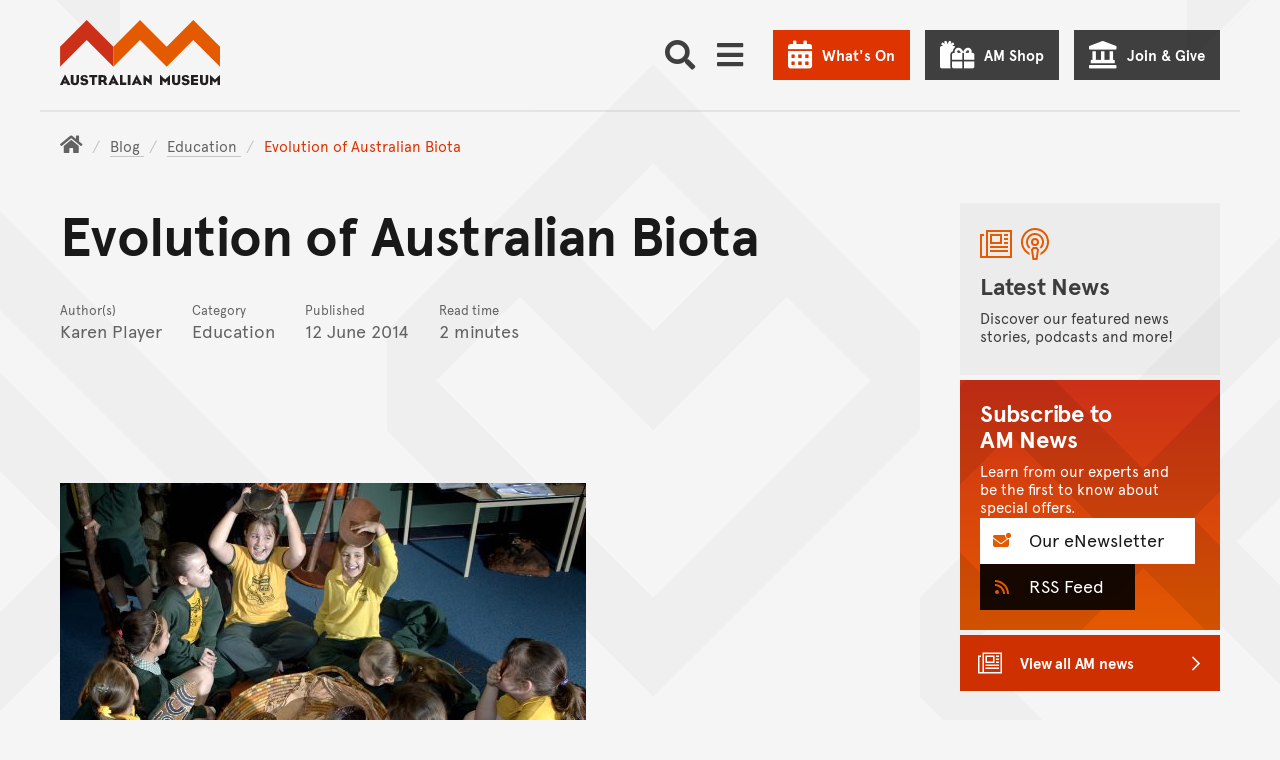

--- FILE ---
content_type: text/html; charset=utf-8
request_url: https://australian.museum/blog-archive/lifelong-learning/evolution-of-australian-biota/
body_size: 43023
content:















<!DOCTYPE html>
<html class="no-js" lang="en" >

<head>
	
	

	<meta charset="utf-8">
	<meta http-equiv="x-ua-compatible" content="ie=edge">

	<title>Evolution of Australian Biota - The Australian Museum Blog</title>
	<meta name="description" content="The Evolution of Australian Biota study days opened in Sydney this week." />
	<meta name="viewport" content="width=device-width, initial-scale=1.0, user-scalable=yes">
	<meta name="format-detection" content="telephone=no">
	<meta name="rating" content="General" />
	<meta name="copyright" content="&copy; Copyright The Australian Museum" />
	
	<meta name="robots" content="index,follow" />
	<link rel="canonical" href="https://australian.museum/blog-archive/lifelong-learning/evolution-of-australian-biota/" />
	<link rel="alternate" hreflang="en" href="https://australian.museum/learn/news/blog/evolution-of-australian-biota/"> <meta http-equiv="content-language" content="en">
	

	

	<link rel="apple-touch-icon-precomposed" href="https://media.australian.museum/static/images/icon.d228cf4d0b5b.png">
	<link rel="icon" href="/favicon.ico" type="image/x-icon" />

	<!-- ///// FONT AWESOME ///// -->
	<script src="https://kit.fontawesome.com/d1742a9331.js" crossorigin="anonymous" async></script>

	<script src="https://media.australian.museum/static/CACHE/js/output.681a98662707.js" data-cookieconsent="ignore"></script>


	<!--[if lt IE 9]>
		<script type="text/javascript" src="https://cdnjs.cloudflare.com/ajax/libs/html5shiv/3.7.3/html5shiv.js"></script>
		<![endif]-->

	<!-- /// PAGE LOADING SCREEN /// -->
	<style>
		.loading-screen {
			position: fixed;
			z-index: 0;
			left: 0;
			top: 0;
			width: 100vw;
			height: 100vh;
			background-color: #F5F5F5;
			display: -ms-flexbox;
			display: -webkit-flex;
			display: flex;
			-ms-flex-pack: center;
			-webkit-justify-content: center;
			justify-content: center;
			-ms-flex-align: center;
			-webkit-align-items: center;
			align-items: center;
		}

		.body-inner {
			position: relative;
			opacity: 0;
			pointer-events: none;
		}

		.page-loaded .loading-screen {
			opacity: 0;
			transition: opacity 0.2s ease-in-out;
		}

		.page-loaded .body-inner {
			height: auto;
			overflow: visible;
			opacity: 1;
			transition: opacity 1s ease-in-out;
			pointer-events: auto;
		}
	</style>

	<noscript>
		<style>
			.loading-screen {
				display: none;
			}

			.body-inner {
				height: auto;
				overflow: auto;
				opacity: 1;
				pointer-events: auto;
			}
		</style>
	</noscript>

	<!-- ///// CSS ///// -->
	<link rel="stylesheet" href="https://media.australian.museum/static/js/vendor/tablesorter-2.31.2/css/theme.default.aeac98da3239.css">
	
	
	
	<link rel="stylesheet" href="/static/mapbox-gl/dist/mapbox-gl.css">

	<link rel="stylesheet" href="https://media.australian.museum/static/CACHE/css/output.eb7039edca1f.css" type="text/css">

	
	

	<!-- Schema.org markup for Google+ -->
	<meta itemprop="name" content="Evolution of Australian Biota">
	<meta itemprop="description" content="The Evolution of Australian Biota study days opened in Sydney this week.">
	<meta itemprop="image" content="https://media.australian.museum/media/dd/images/Biota.width-1200.ccf9254.jpg">

	<!-- Twitter Card data -->
	<meta name="twitter:card" content="summary_large_image">
	<meta name="twitter:site" content="@austmus">
	<meta name="twitter:title" content="Evolution of Australian Biota">
	<meta name="twitter:description" content="The Evolution of Australian Biota study days opened in Sydney this week.">
	<meta name="twitter:creator" content="@austmus">
	<meta name="twitter:image:src" content="https://media.australian.museum/media/dd/images/Biota.width-1200.ccf9254.jpg">
	<meta name="twitter:image:alt" content="Biota">

	<!-- Open Graph data -->
	<meta property="og:title" content="Evolution of Australian Biota" />
	<meta property="og:type" content="website" />
	<meta property="og:url" content="https://australian.museum/blog-archive/lifelong-learning/evolution-of-australian-biota/" />
	<meta property="og:image" content="https://media.australian.museum/media/dd/images/Biota.width-1200.ccf9254.jpg" />
	<meta property="og:image:alt" content="Biota" />
	<meta property="og:description" content="The Evolution of Australian Biota study days opened in Sydney this week." />
	<meta property="og:site_name" content="The Australian Museum" />
	<meta property="og:locale" content="en_US" />
	

	

	
	<style>
		.main__bkg-pattern svg,
		.block-am-news__bkg-pattern svg {
				transform: translate(-33%, -69%);
		}

		@media screen and (-ms-high-contrast: active),
		(-ms-high-contrast: none) {
			.main__bkg-pattern,
			.block-am-news__bkg-pattern svg {
					background-position: -37% -30%;
			}
		}
	</style>
	

	

	<!-- Server Side Tracking by Taggrs.io -->
<script>(function(w,d,s,l,i){w[l]=w[l]||[];w[l].push({'gtm.start':new Date().getTime(),event:'gtm.js'});var f=d.getElementsByTagName(s)[0],j=d.createElement(s),dl=l!='dataLayer'?'&l='+l:'';j.async=true;j.src='https://sst.australian.museum/gtm.js?id='+i+dl;f.parentNode.insertBefore(j,f);})(window,document,'script','dataLayer','GTM-PWMKXJP');</script>
<!-- End Server Side Tracking by Taggrs.io -->
  <link
      rel="stylesheet"
      href="https://unpkg.com/leaflet@1.9.4/dist/leaflet.css"
      integrity="sha256-p4NxAoJBhIIN+hmNHrzRCf9tD/miZyoHS5obTRR9BMY="
      crossorigin="" />

  <link href='https://api.mapbox.com/mapbox.js/plugins/leaflet-fullscreen/v1.0.1/leaflet.fullscreen.css' rel='stylesheet' />
</head>


<body class="basic-page footer-offset basic-page--news-item ">
	<link rel="stylesheet" href="https://media.australian.museum/static/css/am_cookieBot_customisation.068ebc3b82ef.css">
	<style>
		#CybotCookiebotDialog::after {
				transform: translate(-74%, -45%);
		}
	</style>
	<!-- Server Side Tracking by Taggrs.io (noscript) -->
<noscript><iframe src=https://sst.australian.museum/ns.html?id=GTM-PWMKXJP height="0" width="0" style="display:none;visibility:hidden"></iframe></noscript>
<!-- End Server Side Tracking by Taggrs.io (noscript) -->
	<div class="page-schema">
		
		<div itemscope itemtype="http://schema.org/Article">
				<meta itemprop="name" content="Evolution of Australian Biota">
				<meta itemprop="description" content="The Evolution of Australian Biota study days opened in Sydney this week.">
		</div>

	</div>

	<div class="loading-screen"><img src="https://media.australian.museum/static/images/loading.706fec3c10e9.gif" alt="" width="40" height="40" /></div>

	<svg xmlns="http://www.w3.org/2000/svg" aria-hidden="true" focusable="false" role="img" viewBox="0 0 7500 45840" style="display: none;">
		<defs>
				<g id="am-pattern-master">
						<polygon points="4093.02 17669.07 4093.02 17855.12 4343.02 17605.12 4593.02 17855.12 4593.02 17669.07 4343.02 17419.07 4093.02 17669.07"/><polygon points="4750 27490.58 4750 27676.63 5000 27926.63 5250 27676.63 5250 27490.58 5000 27740.58 4750 27490.58"/><polygon points="4750 28362.67 5000 28112.67 5250 28362.67 5250 28176.63 5000 27926.63 4750 28176.63 4750 28362.67"/><polygon points="4750 20279.53 5000 20029.53 5250 20279.53 5250 20093.49 5000 19843.49 4750 20093.49 4750 20279.53"/><path d="M2500,.46l-250,250-250,250v186l250,250,250,250,250-250,250-250v-186l-250-250Zm0,186,157,157-157,157-157-157Zm250,564-250,250-250-250-157-157,157-157,250,250,250-250,157,157Z" transform="translate(2500 15279.07)"/><path d="M750,750.46l-250,250v186l250,250L909.88,1596.4,750,1756.28v186l250,250,250,250,250-250,250-250v-186L1590.12,1596.4,1750,1436.51l250-250v-186l-250-250-250-250-250-250-250,250ZM1657,1849.3l-157,157-250,250-250-250-157-157,157-157,2.91-2.91L1250,1936.51l247.09-247.09,2.91,2.91Zm-561-252.91L1250,1442.33l154.07,154.07L1250,1750.46ZM1500,686.51l250,250,157,157-157,157-250,250-2.91,2.91L1250,1256.28l-247.09,247.09-2.91-2.91-250-250-157-157,157-157,250-250,250-250Z" transform="translate(2500 15279.07)"/><polygon points="2918.61 17669.07 2918.61 17855.12 3168.61 17605.12 3418.61 17855.12 3418.61 17669.07 3168.61 17419.07 2918.61 17669.07"/><path d="M1000,2878.37l250,250,250-250v-186l-250-250-250,250Zm250-250,157,157-157,157-157-157Z" transform="translate(2500 15279.07)"/><path d="M1000,988.84l250,250,250-250v-186l-250-250-250,250Zm250-250,157,157-157,157-157-157Z" transform="translate(2500 15279.07)"/><polygon points="5000 18471.4 5250 18221.4 5500 18471.4 5500 18285.35 5250 18035.35 5000 18285.35 4750 18035.35 4500 18285.35 4500 18471.4 4750 18221.4 5000 18471.4"/><polygon points="4000 30558.6 4000 30372.56 3750 30122.56 3500 30372.56 3500 30558.6 3750 30308.6 4000 30558.6"/><polygon points="3500 25430.7 3750 25180.7 4000 25430.7 4000 25244.65 3750 24994.65 3500 25244.65 3500 25430.7"/><polygon points="2750 28362.67 2750 28176.63 2500 27926.63 2250 28176.63 2250 28362.67 2500 28112.67 2750 28362.67"/><polygon points="2750 23733.02 3000 23483.02 3000 23296.98 2750 23046.98 2750 23233.02 2906.98 23390 2750 23546.98 2750 23733.02"/><polygon points="2750 27490.58 2500 27740.58 2250 27490.58 2250 27676.63 2500 27926.63 2750 27676.63 2750 27490.58"/><polygon points="4000 26953.95 4000 26767.91 3750 26517.91 3500 26767.91 3500 26953.95 3750 26703.95 4000 26953.95"/><polygon points="4750 29076.05 4500 29326.05 4500 29512.09 4750 29262.09 5000 29512.09 5250 29262.09 5500 29512.09 5500 29326.05 5250 29076.05 5000 29326.05 4750 29076.05"/><polygon points="3250 29576.05 3000 29826.05 3000 30012.09 3250 29762.09 3500 30012.09 3750 29762.09 4000 30012.09 4250 29762.09 4500 30012.09 4500 29826.05 4250 29576.05 4000 29826.05 3750 29576.05 3500 29826.05 3250 29576.05"/><polygon points="3250 22279.53 3000 22529.53 3000 22715.58 3250 22465.58 3500 22715.58 3750 22465.58 4000 22715.58 4250 22465.58 4500 22715.58 4500 22529.53 4250 22279.53 4000 22529.53 3750 22279.53 3500 22529.53 3250 22279.53"/><path d="M750,5814.42v186l157,157-157,157-250-250-250,250v186l250,250,250-250,250,250,250,250,250-250,250-250,250,250,250-250v-186l-250-250-250,250-157-157,157-157v-186l-250-250-250-250-250,250Zm-250,750-157-157,157-157,157,157Zm1500-314,157,157-157,157-157-157Zm-343,157-157,157-250,250-250-250-157-157,157-157,250,250,250-250Zm-564-250,157-157,157,157-157,157Zm407-407,157,157-157,157-250-250-250,250-157-157,157-157,250-250Z" transform="translate(2500 15279.07)"/><polygon points="3500 19552.79 3500 19738.84 3750 19488.84 4000 19738.84 4000 19552.79 3750 19302.79 3500 19552.79"/><polygon points="4750 23046.98 4500 23296.98 4500 23483.02 4750 23733.02 4750 23546.98 4593.02 23390 4750 23233.02 4750 23046.98"/><polygon points="4250 25663.26 4500 25913.26 4500 25727.21 4250 25477.21 4000 25727.21 3750 25477.21 3500 25727.21 3250 25477.21 3000 25727.21 3000 25913.26 3250 25663.26 3500 25913.26 3750 25663.26 4000 25913.26 4250 25663.26"/><polygon points="4000 24558.6 3750 24808.6 3500 24558.6 3500 24744.65 3750 24994.65 4000 24744.65 4000 24558.6"/><polygon points="3500 26186.51 3500 26372.56 3750 26122.56 4000 26372.56 4000 26186.51 3750 25936.51 3500 26186.51"/><polygon points="3250 24483.02 3000 24733.02 3000 24919.07 3250 24669.07 3500 24419.07 3750 24169.07 4000 24419.07 4250 24669.07 4500 24919.07 4500 24733.02 4250 24483.02 4000 24233.02 3750 23983.02 3500 24233.02 3250 24483.02"/><path d="M250,9204l250-250,250-250,250-250,250,250,250-250,250,250,250,250,250,250v-186l-250-250-250-250-157-157,157-157v-186l-157-157,157-157v-186l-250,250-250-250-250,250-250-250v186l157,157-157,157v186l157,157-157,157-250,250-250,250Zm593-1093,157-157,250-250,250,250,157,157-157,157-250,250-250-250Z" transform="translate(2500 15279.07)"/><polygon points="2250 20279.53 2500 20029.53 2750 20279.53 2750 20093.49 2500 19843.49 2250 20093.49 2250 20279.53"/><path d="M0,.46l-250,250-250,250v186l250,250,250,250,250-250,250-250v-186l-250-250Zm0,186,157,157L0,500.46l-157-157Zm250,564-250,250-250-250-157-157,157-157,250,250,250-250,157,157Z" transform="translate(2500 15279.07)"/><path d="M-1750,750.46l-250,250v186l250,250,159.88,159.88L-1750,1756.28v186l250,250,250,250,250-250,250-250v-186L-909.88,1596.4-750,1436.51l250-250v-186l-250-250-250-250-250-250-250,250ZM-843,1849.3l-157,157-250,250-250-250-157-157,157-157,2.91-2.91L-1250,1936.51l247.09-247.09,2.91,2.91Zm-561-252.91L-1250,1442.33l154.07,154.07L-1250,1750.46ZM-1000,686.51l250,250,157,157-157,157-250,250-2.91,2.91L-1250,1256.28l-247.09,247.09-2.91-2.91-250-250-157-157,157-157,250-250,250-250Z" transform="translate(2500 15279.07)"/><polygon points="500 18471.4 500 18285.35 250 18035.35 0 18285.35 0 18471.4 250 18221.4 500 18471.4"/><polygon points="418.61 17669.07 418.61 17855.12 668.61 17605.12 918.61 17855.12 918.61 17669.07 668.61 17419.07 418.61 17669.07"/><path d="M-1500,2878.37l250,250,250-250v-186l-250-250-250,250Zm250-250,157,157-157,157-157-157Z" transform="translate(2500 15279.07)"/><path d="M-1500,988.84l250,250,250-250v-186l-250-250-250,250Zm250-250,157,157-157,157-157-157Z" transform="translate(2500 15279.07)"/><polygon points="1593.02 17669.07 1593.02 17855.12 1843.02 17605.12 2093.02 17855.12 2093.02 17669.07 1843.02 17419.07 1593.02 17669.07"/><polygon points="2500 18471.4 2750 18221.4 3000 18471.4 3000 18285.35 2750 18035.35 2500 18285.35 2250 18035.35 2000 18285.35 2000 18471.4 2250 18221.4 2500 18471.4"/><polygon points="500 15965.58 500 15779.53 250 15529.53 0 15279.53 0 15465.58 156.98 15622.56 0 15779.53 0 15965.58 250 15715.58 406.98 15872.56 250 16029.53 0 16279.53 0 16465.58 250 16215.58 500 15965.58"/><polygon points="1500 30558.6 1500 30372.56 1250 30122.56 1000 30372.56 1000 30558.6 1250 30308.6 1500 30558.6"/><polygon points="1000 25430.7 1250 25180.7 1500 25430.7 1500 25244.65 1250 24994.65 1000 25244.65 1000 25430.7"/><polygon points="250 28176.63 0 27926.63 0 28112.67 250 28362.67 250 28176.63"/><polygon points="250 23733.02 500 23483.02 500 23296.98 250 23046.98 250 23233.02 406.98 23390 250 23546.98 250 23733.02"/><polygon points="250 27490.58 0 27740.58 0 27926.63 250 27676.63 250 27490.58"/><polygon points="1500 26953.95 1500 26767.91 1250 26517.91 1000 26767.91 1000 26953.95 1250 26703.95 1500 26953.95"/><polygon points="2250 29076.05 2000 29326.05 2000 29512.09 2250 29262.09 2500 29512.09 2750 29262.09 3000 29512.09 3000 29326.05 2750 29076.05 2500 29326.05 2250 29076.05"/><polygon points="0 29512.09 250 29262.09 500 29512.09 500 29326.05 250 29076.05 0 29326.05 0 29512.09"/><polygon points="750 29576.05 500 29826.05 500 30012.09 750 29762.09 1000 30012.09 1250 29762.09 1500 30012.09 1750 29762.09 2000 30012.09 2000 29826.05 1750 29576.05 1500 29826.05 1250 29576.05 1000 29826.05 750 29576.05"/><polygon points="250 20279.53 250 20093.49 0 19843.49 0 20029.53 250 20279.53"/><polygon points="750 22279.53 500 22529.53 500 22715.58 750 22465.58 1000 22715.58 1250 22465.58 1500 22715.58 1750 22465.58 2000 22715.58 2000 22529.53 1750 22279.53 1500 22529.53 1250 22279.53 1000 22529.53 750 22279.53"/><path d="M-1750,5814.42v186l157,157-157,157-250-250-250,250v186l250,250,250-250,250,250,250,250,250-250,250-250,250,250,250-250v-186l-250-250-250,250-157-157,157-157v-186l-250-250-250-250-250,250Zm-250,750-157-157,157-157,157,157Zm1500-314,157,157-157,157-157-157Zm-343,157-157,157-250,250-250-250-157-157,157-157,250,250,250-250Zm-564-250,157-157,157,157-157,157Zm407-407,157,157-157,157-250-250-250,250-157-157,157-157,250-250Z" transform="translate(2500 15279.07)"/><polygon points="1000 19552.79 1000 19738.84 1250 19488.84 1500 19738.84 1500 19552.79 1250 19302.79 1000 19552.79"/><polygon points="2250 23046.98 2000 23296.98 2000 23483.02 2250 23733.02 2250 23546.98 2093.02 23390 2250 23233.02 2250 23046.98"/><polygon points="1750 25663.26 2000 25913.26 2000 25727.21 1750 25477.21 1500 25727.21 1250 25477.21 1000 25727.21 750 25477.21 500 25727.21 500 25913.26 750 25663.26 1000 25913.26 1250 25663.26 1500 25913.26 1750 25663.26"/><polygon points="1500 24558.6 1250 24808.6 1000 24558.6 1000 24744.65 1250 24994.65 1500 24744.65 1500 24558.6"/><polygon points="1000 26186.51 1000 26372.56 1250 26122.56 1500 26372.56 1500 26186.51 1250 25936.51 1000 26186.51"/><polygon points="750 24483.02 500 24733.02 500 24919.07 750 24669.07 1000 24419.07 1250 24169.07 1500 24419.07 1750 24669.07 2000 24919.07 2000 24733.02 1750 24483.02 1500 24233.02 1250 23983.02 1000 24233.02 750 24483.02"/><path d="M-2250,9204l250-250,250-250,250-250,250,250,250-250,250,250,250,250,250,250v-186l-250-250-250-250-157-157,157-157v-186l-157-157,157-157v-186l-250,250-250-250-250,250-250-250v186l157,157-157,157v186l157,157-157,157-250,250-250,250Zm593-1093,157-157,250-250,250,250,157,157-157,157-250,250-250-250Z" transform="translate(2500 15279.07)"/><polygon points="7250 27676.63 7500 27926.63 7500 27740.58 7250 27490.58 7250 27676.63"/><polygon points="7250 28362.67 7500 28112.67 7500 27926.63 7250 28176.63 7250 28362.67"/><polygon points="7000 18471.4 6750 18721.4 6500 18471.4 6250 18721.4 6000 18471.4 5750 18721.4 5500 18471.4 5250 18721.4 5000 18471.4 4750 18721.4 4500 18471.4 4250 18721.4 4000 18471.4 3750 18721.4 3500 18471.4 3250 18721.4 3000 18471.4 2750 18721.4 2500 18471.4 2250 18721.4 2000 18471.4 1750 18721.4 1500 18471.4 1250 18721.4 1000 18471.4 750 18721.4 500 18471.4 250 18721.4 0 18471.4 0 18657.44 250 18907.44 500 18657.44 750 18907.44 1000 18657.44 1250 18907.44 1500 18657.44 1750 18907.44 2000 18657.44 2250 18907.44 2500 18657.44 2750 18907.44 3000 18657.44 3250 18907.44 3500 18657.44 3750 18907.44 4000 18657.44 4250 18907.44 4500 18657.44 4750 18907.44 5000 18657.44 5250 18907.44 5500 18657.44 5750 18907.44 6000 18657.44 6250 18907.44 6500 18657.44 6750 18907.44 7000 18657.44 7250 18907.44 7500 18657.44 7500 18471.4 7250 18721.4 7000 18471.4"/><polygon points="7250 20279.53 7500 20029.53 7500 19843.49 7250 20093.49 7250 20279.53"/><polygon points="7000 15779.53 7000 15965.58 7250 16215.58 7500 16465.58 7500 16279.53 7250 16029.53 7093.02 15872.56 7250 15715.58 7500 15965.58 7500 15779.53 7343.02 15622.56 7500 15465.58 7500 15279.53 7250 15529.53 7000 15779.53"/><path d="M3250,750.46l-250,250v186l250,250,159.88,159.88L3250,1756.28v186l250,250,250,250,250-250,250-250v-186L4090.12,1596.4,4250,1436.51l250-250v-186l-250-250-250-250-250-250-250,250ZM4157,1849.3l-157,157-250,250-250-250-157-157,157-157,2.91-2.91L3750,1936.51l247.09-247.09,2.91,2.91Zm-561-252.91L3750,1442.33l154.07,154.07L3750,1750.46ZM4000,686.51l250,250,157,157-157,157-250,250-2.91,2.91L3750,1256.28l-247.09,247.09-2.91-2.91-250-250-157-157,157-157,250-250,250-250Z" transform="translate(2500 15279.07)"/><polygon points="5418.6 17669.07 5418.6 17855.12 5668.6 17605.12 5918.6 17855.12 5918.6 17669.07 5668.6 17419.07 5418.6 17669.07"/><path d="M3500,2878.37l250,250,250-250v-186l-250-250-250,250Zm250-250,157,157-157,157-157-157Z" transform="translate(2500 15279.07)"/><path d="M3500,988.84l250,250,250-250v-186l-250-250-250,250Zm250-250,157,157-157,157-157-157Z" transform="translate(2500 15279.07)"/><polygon points="6593.02 17669.07 6593.02 17855.12 6843.02 17605.12 7093.02 17855.12 7093.02 17669.07 6843.02 17419.07 6593.02 17669.07"/><polygon points="7000 18285.35 7000 18471.4 7250 18221.4 7500 18471.4 7500 18285.35 7250 18035.35 7000 18285.35"/><polygon points="6500 30558.6 6500 30372.56 6250 30122.56 6000 30372.56 6000 30558.6 6250 30308.6 6500 30558.6"/><polygon points="7000 26453.95 6750 26703.95 6500 26953.95 6250 27203.95 6000 26953.95 5750 26703.95 5500 26453.95 5250 26203.95 5000 26453.95 4750 26203.95 4500 26453.95 4250 26703.95 4000 26953.95 3750 27203.95 3500 26953.95 3250 26703.95 3000 26453.95 2750 26203.95 2500 26453.95 2250 26203.95 2000 26453.95 1750 26703.95 1500 26953.95 1250 27203.95 1000 26953.95 750 26703.95 500 26453.95 250 26203.95 0 26453.95 0 26640 250 26390 500 26640 750 26890 1000 27140 1250 27390 1500 27140 1750 26890 2000 26640 2250 26390 2500 26640 2750 26390 3000 26640 3250 26890 3500 27140 3750 27390 4000 27140 4250 26890 4500 26640 4750 26390 5000 26640 5250 26390 5500 26640 5750 26890 6000 27140 6250 27390 6500 27140 6750 26890 7000 26640 7250 26390 7500 26640 7500 26453.95 7250 26203.95 7000 26453.95"/><polygon points="6000 25430.7 6250 25180.7 6500 25430.7 6500 25244.65 6250 24994.65 6000 25244.65 6000 25430.7"/><polygon points="5250 23733.02 5500 23483.02 5500 23296.98 5250 23046.98 5250 23233.02 5406.98 23390 5250 23546.98 5250 23733.02"/><polygon points="6500 26953.95 6500 26767.91 6250 26517.91 6000 26767.91 6000 26953.95 6250 26703.95 6500 26953.95"/><path d="M3250,12110.93l-250,250v186l250,250,157,157-157,157-250,250-250,250-250-250-250,250-250-250-250-250-157-157,157-157,250-250v-186l-250-250-250,250-250-250-250,250-250-250-250,250v186l250,250,157,157-157,157-250,250-250,250-250-250-250,250-250-250-250-250-157-157,157-157,250-250v-186l-250-250-250,250-250-250-250,250-250-250-250,250v186l250,250,157,157-157,157-250,250-250,250-250-250v186l250,250,250-250,250,250,250,250,250,250,250-250,250-250,250-250,250,250L0,13547l250,250,250-250,250,250,250,250,250,250,250-250,250-250,250-250,250,250,250-250,250,250,250-250,250,250,250,250,250,250,250-250,250-250,250-250,250,250,250-250v-186l-250,250-250-250-250-250-157-157,157-157,250-250v-186l-250-250-250,250-250-250-250,250Zm-5000,500-157-157,157-157,250,250,250-250,250,250,250-250,157,157-157,157-250,250-250-250-250,250Zm657,343-157,157-157-157,157-157Zm343,657-250,250-250,250-250-250-250-250-157-157,157-157,250-250,250,250,250-250,250,250,157,157Zm1500-1000-157-157,157-157,250,250,250-250,250,250,250-250,157,157-157,157-250,250-250-250-250,250Zm657,343-157,157-157-157,157-157Zm343,657-250,250-250,250-250-250-250-250-157-157,157-157,250-250,250,250,250-250,250,250,157,157Zm2500-314,157,157-157,157-250,250-250,250-250-250-250-250-157-157,157-157,250-250,250,250,250-250Zm-657-343,157-157,157,157-157,157Zm407-407,250-250,157,157-157,157-250,250-250-250-250,250-250-250-157-157,157-157,250,250,250-250Z" transform="translate(2500 15279.07)"/><polygon points="7000 29512.09 7250 29262.09 7500 29512.09 7500 29326.05 7250 29076.05 7000 29326.05 7000 29512.09"/><polygon points="5750 29576.05 5500 29826.05 5500 30012.09 5750 29762.09 6000 30012.09 6250 29762.09 6500 30012.09 6750 29762.09 7000 30012.09 7000 29826.05 6750 29576.05 6500 29826.05 6250 29576.05 6000 29826.05 5750 29576.05"/><polygon points="5750 22279.53 5500 22529.53 5500 22715.58 5750 22465.58 6000 22715.58 6250 22465.58 6500 22715.58 6750 22465.58 7000 22715.58 7000 22529.53 6750 22279.53 6500 22529.53 6250 22279.53 6000 22529.53 5750 22279.53"/><path d="M3250,4128.37l-250,250-250-250-250,250-250-250-250,250-250-250-250-250-250-250-250,250-250,250-250,250-250-250-250,250-250-250-250,250-250-250-250-250-250-250-250,250-250,250-250,250-250-250-250,250v186l250-250,250,250,250,250,157,157-157,157-250,250v186l250-250,250-250,250,250,250-250,250,250,250,250v-186l-250-250-157-157,157-157,250-250,250-250,250,250,250-250,250,250,250,250,157,157-157,157-250,250v186l250-250,250-250,250,250,250-250,250,250,250,250v-186l-250-250-157-157,157-157,250-250,250-250,250,250,250-250,250,250,250,250,157,157-157,157-250,250v186l250-250,250-250,250,250,250-250,250,250,250,250v-186l-250-250-157-157,157-157,250-250,250-250,250,250v-186l-250-250-250,250-250-250-250-250-250-250-250,250Zm-4500,1000-157-157,157-157,157,157Zm500-500-250,250-250-250-250,250-250-250-157-157,157-157,250-250,250-250,250,250,250,250,157,157Zm2000,500-157-157,157-157,157,157Zm500-500-250,250-250-250-250,250-250-250-157-157,157-157,250-250,250-250,250,250,250,250,157,157Zm2000,500-157-157,157-157,157,157Zm250-1064,250,250,157,157-157,157-250,250-250-250-250,250-250-250-157-157,157-157,250-250,250-250Z" transform="translate(2500 15279.07)"/><path d="M3250,5814.42v186l157,157-157,157-250-250-250,250v186l250,250,250-250,250,250,250,250,250-250,250-250,250,250,250-250v-186l-250-250-250,250-157-157,157-157v-186l-250-250-250-250-250,250Zm-250,750-157-157,157-157,157,157Zm1500-314,157,157-157,157-157-157Zm-343,157-157,157-250,250-250-250-157-157,157-157,250,250,250-250Zm-564-250,157-157,157,157-157,157Zm407-407,157,157-157,157-250-250-250,250-157-157,157-157,250-250Z" transform="translate(2500 15279.07)"/><polygon points="6000 19738.84 6250 19488.84 6500 19738.84 6500 19552.79 6250 19302.79 6000 19552.79 6000 19738.84"/><polygon points="7250 23046.98 7000 23296.98 7000 23483.02 7250 23733.02 7250 23546.98 7093.02 23390 7250 23233.02 7250 23046.98"/><polygon points="6750 25663.26 7000 25913.26 7000 25727.21 6750 25477.21 6500 25727.21 6250 25477.21 6000 25727.21 5750 25477.21 5500 25727.21 5500 25913.26 5750 25663.26 6000 25913.26 6250 25663.26 6500 25913.26 6750 25663.26"/><polygon points="6500 24558.6 6250 24808.6 6000 24558.6 6000 24744.65 6250 24994.65 6500 24744.65 6500 24558.6"/><polygon points="6000 26186.51 6000 26372.56 6250 26122.56 6500 26372.56 6500 26186.51 6250 25936.51 6000 26186.51"/><polygon points="5750 24483.02 5500 24733.02 5500 24919.07 5750 24669.07 6000 24419.07 6250 24169.07 6500 24419.07 6750 24669.07 7000 24919.07 7000 24733.02 6750 24483.02 6500 24233.02 6250 23983.02 6000 24233.02 5750 24483.02"/><path d="M2750,9204l250-250,250-250,250-250,250,250,250-250,250,250,250,250,250,250v-186l-250-250-250-250-157-157,157-157v-186l-157-157,157-157v-186l-250,250-250-250-250,250-250-250v186l157,157-157,157v186l157,157-157,157-250,250-250,250Zm593-1093,157-157,250-250,250,250,157,157-157,157-250,250-250-250Z" transform="translate(2500 15279.07)"/><polygon points="4093.02 32948.61 4093.02 33134.65 4343.02 32884.65 4593.02 33134.65 4593.02 32948.61 4343.02 32698.6 4093.02 32948.61"/><polygon points="4750 42770.12 4750 42956.16 5000 43206.16 5250 42956.16 5250 42770.12 5000 43020.12 4750 42770.12"/><polygon points="4750 43642.21 5000 43392.21 5250 43642.21 5250 43456.16 5000 43206.16 4750 43456.16 4750 43642.21"/><polygon points="4750 35559.07 5000 35309.07 5250 35559.07 5250 35373.02 5000 35123.02 4750 35373.02 4750 35559.07"/><path d="M2500,15280l-250,250-250,250v186l250,250,250,250,250-250,250-250v-186l-250-250Zm0,186,157,157-157,157-157-157Zm250,564-250,250-250-250-157-157,157-157,250,250,250-250,157,157Z" transform="translate(2500 15279.07)"/><path d="M750,16030l-250,250v186l250,250,159.88,159.88L750,17035.81v186l250,250,250,250,250-250,250-250v-186l-159.88-159.88L1750,16716l250-250v-186l-250-250-250-250-250-250-250,250Zm907,1098.84-157,157-250,250-250-250-157-157,157-157,2.91-2.91L1250,17216,1497.09,16969l2.91,2.91Zm-561-252.91L1250,16721.86l154.07,154.07L1250,17030ZM1500,15966l250,250,157,157-157,157-250,250-2.91,2.91L1250,16535.81l-247.09,247.09L1000,16780l-250-250-157-157,157-157,250-250,250-250Z" transform="translate(2500 15279.07)"/><polygon points="2918.61 32948.61 2918.61 33134.65 3168.61 32884.65 3418.61 33134.65 3418.61 32948.61 3168.61 32698.6 2918.61 32948.61"/><path d="M1000,18157.91l250,250,250-250v-186l-250-250-250,250Zm250-250,157,157-157,157-157-157Z" transform="translate(2500 15279.07)"/><path d="M1000,16268.37l250,250,250-250v-186l-250-250-250,250Zm250-250,157,157-157,157-157-157Z" transform="translate(2500 15279.07)"/><polygon points="5000 33750.93 5250 33500.93 5500 33750.93 5500 33564.89 5250 33314.89 5000 33564.89 4750 33314.89 4500 33564.89 4500 33750.93 4750 33500.93 5000 33750.93"/><polygon points="3500 45652.09 3500 45838.14 3750 45588.14 4000 45838.14 4000 45652.09 3750 45402.09 3500 45652.09"/><polygon points="3500 40710.23 3750 40460.23 4000 40710.23 4000 40524.19 3750 40274.19 3500 40524.19 3500 40710.23"/><polygon points="2750 43642.21 2750 43456.16 2500 43206.16 2250 43456.16 2250 43642.21 2500 43392.21 2750 43642.21"/><polygon points="2750 39012.56 3000 38762.56 3000 38576.51 2750 38326.51 2750 38512.56 2906.98 38669.54 2750 38826.51 2750 39012.56"/><polygon points="2750 42770.12 2500 43020.12 2250 42770.12 2250 42956.16 2500 43206.16 2750 42956.16 2750 42770.12"/><polygon points="4000 42233.49 4000 42047.44 3750 41797.44 3500 42047.44 3500 42233.49 3750 41983.49 4000 42233.49"/><polygon points="4750 44355.58 4500 44605.58 4500 44791.63 4750 44541.63 5000 44791.63 5250 44541.63 5500 44791.63 5500 44605.58 5250 44355.58 5000 44605.58 4750 44355.58"/><polygon points="3250 44855.58 3000 45105.58 3000 45291.63 3250 45041.63 3500 45291.63 3750 45041.63 4000 45291.63 4250 45041.63 4500 45291.63 4500 45105.58 4250 44855.58 4000 45105.58 3750 44855.58 3500 45105.58 3250 44855.58"/><polygon points="3250 37559.07 3000 37809.07 3000 37995.12 3250 37745.12 3500 37995.12 3750 37745.12 4000 37995.12 4250 37745.12 4500 37995.12 4500 37809.07 4250 37559.07 4000 37809.07 3750 37559.07 3500 37809.07 3250 37559.07"/><path d="M750,21094v186l157,157-157,157-250-250-250,250v186l250,250,250-250,250,250,250,250,250-250,250-250,250,250,250-250v-186l-250-250-250,250-157-157,157-157v-186l-250-250-250-250-250,250Zm-250,750-157-157,157-157,157,157Zm1500-314,157,157-157,157-157-157Zm-343,157-157,157-250,250-250-250-157-157,157-157,250,250,250-250Zm-564-250,157-157,157,157-157,157Zm407-407,157,157-157,157-250-250-250,250-157-157,157-157,250-250Z" transform="translate(2500 15279.07)"/><polygon points="3500 34832.33 3500 35018.37 3750 34768.37 4000 35018.37 4000 34832.33 3750 34582.33 3500 34832.33"/><polygon points="4750 38326.51 4500 38576.51 4500 38762.56 4750 39012.56 4750 38826.51 4593.02 38669.54 4750 38512.56 4750 38326.51"/><polygon points="4250 40942.79 4500 41192.79 4500 41006.74 4250 40756.74 4000 41006.74 3750 40756.74 3500 41006.74 3250 40756.74 3000 41006.74 3000 41192.79 3250 40942.79 3500 41192.79 3750 40942.79 4000 41192.79 4250 40942.79"/><polygon points="4000 39838.14 3750 40088.14 3500 39838.14 3500 40024.19 3750 40274.19 4000 40024.19 4000 39838.14"/><polygon points="3500 41466.05 3500 41652.09 3750 41402.09 4000 41652.09 4000 41466.05 3750 41216.05 3500 41466.05"/><polygon points="3250 39762.56 3000 40012.56 3000 40198.61 3250 39948.61 3500 39698.61 3750 39448.61 4000 39698.61 4250 39948.61 4500 40198.61 4500 40012.56 4250 39762.56 4000 39512.56 3750 39262.56 3500 39512.56 3250 39762.56"/><path d="M250,24483.49l250-250,250-250,250-250,250,250,250-250,250,250,250,250,250,250v-186l-250-250-250-250-157-157,157-157v-186l-157-157,157-157v-186l-250,250-250-250-250,250-250-250v186l157,157-157,157v186l157,157-157,157-250,250-250,250Zm593-1093,157-157,250-250,250,250,157,157-157,157-250,250-250-250Z" transform="translate(2500 15279.07)"/><polygon points="2250 35559.07 2500 35309.07 2750 35559.07 2750 35373.02 2500 35123.02 2250 35373.02 2250 35559.07"/><path d="M0,15280l-250,250-250,250v186l250,250L0,16466l250-250,250-250v-186l-250-250Zm0,186,157,157L0,15780l-157-157Zm250,564L0,16280l-250-250-157-157,157-157L0,15966l250-250,157,157Z" transform="translate(2500 15279.07)"/><path d="M-1750,16030l-250,250v186l250,250,159.88,159.88L-1750,17035.81v186l250,250,250,250,250-250,250-250v-186l-159.88-159.88L-750,16716l250-250v-186l-250-250-250-250-250-250-250,250Zm907,1098.84-157,157-250,250-250-250-157-157,157-157,2.91-2.91L-1250,17216l247.09-247.09,2.91,2.91Zm-561-252.91,154.07-154.07,154.07,154.07L-1250,17030ZM-1000,15966l250,250,157,157-157,157-250,250-2.91,2.91L-1250,16535.81l-247.09,247.09-2.91-2.91-250-250-157-157,157-157,250-250,250-250Z" transform="translate(2500 15279.07)"/><polygon points="500 33750.93 500 33564.89 250 33314.89 0 33564.89 0 33750.93 250 33500.93 500 33750.93"/><polygon points="418.61 32948.61 418.61 33134.65 668.61 32884.65 918.61 33134.65 918.61 32948.61 668.61 32698.6 418.61 32948.61"/><path d="M-1500,18157.91l250,250,250-250v-186l-250-250-250,250Zm250-250,157,157-157,157-157-157Z" transform="translate(2500 15279.07)"/><path d="M-1500,16268.37l250,250,250-250v-186l-250-250-250,250Zm250-250,157,157-157,157-157-157Z" transform="translate(2500 15279.07)"/><polygon points="1593.02 32948.61 1593.02 33134.65 1843.02 32884.65 2093.02 33134.65 2093.02 32948.61 1843.02 32698.6 1593.02 32948.61"/><polygon points="2500 33750.93 2750 33500.93 3000 33750.93 3000 33564.89 2750 33314.89 2500 33564.89 2250 33314.89 2000 33564.89 2000 33750.93 2250 33500.93 2500 33750.93"/><polygon points="500 31245.12 500 31059.07 250 30809.07 0 30559.07 0 30745.12 156.98 30902.09 0 31059.07 0 31245.12 250 30995.12 406.98 31152.09 250 31309.07 0 31559.07 0 31745.12 250 31495.12 500 31245.12"/><polygon points="1000 45652.09 1000 45838.14 1250 45588.14 1500 45838.14 1500 45652.09 1250 45402.09 1000 45652.09"/><polygon points="1000 40710.23 1250 40460.23 1500 40710.23 1500 40524.19 1250 40274.19 1000 40524.19 1000 40710.23"/><polygon points="250 43456.16 0 43206.16 0 43392.21 250 43642.21 250 43456.16"/><polygon points="250 39012.56 500 38762.56 500 38576.51 250 38326.51 250 38512.56 406.98 38669.54 250 38826.51 250 39012.56"/><polygon points="250 42770.12 0 43020.12 0 43206.16 250 42956.16 250 42770.12"/><polygon points="1500 42233.49 1500 42047.44 1250 41797.44 1000 42047.44 1000 42233.49 1250 41983.49 1500 42233.49"/><polygon points="2250 44355.58 2000 44605.58 2000 44791.63 2250 44541.63 2500 44791.63 2750 44541.63 3000 44791.63 3000 44605.58 2750 44355.58 2500 44605.58 2250 44355.58"/><polygon points="0 44791.63 250 44541.63 500 44791.63 500 44605.58 250 44355.58 0 44605.58 0 44791.63"/><polygon points="750 44855.58 500 45105.58 500 45291.63 750 45041.63 1000 45291.63 1250 45041.63 1500 45291.63 1750 45041.63 2000 45291.63 2000 45105.58 1750 44855.58 1500 45105.58 1250 44855.58 1000 45105.58 750 44855.58"/><polygon points="250 35559.07 250 35373.02 0 35123.02 0 35309.07 250 35559.07"/><polygon points="750 37559.07 500 37809.07 500 37995.12 750 37745.12 1000 37995.12 1250 37745.12 1500 37995.12 1750 37745.12 2000 37995.12 2000 37809.07 1750 37559.07 1500 37809.07 1250 37559.07 1000 37809.07 750 37559.07"/><path d="M-1750,21094v186l157,157-157,157-250-250-250,250v186l250,250,250-250,250,250,250,250,250-250,250-250,250,250,250-250v-186l-250-250-250,250-157-157,157-157v-186l-250-250-250-250-250,250Zm-250,750-157-157,157-157,157,157Zm1500-314,157,157-157,157-157-157Zm-343,157-157,157-250,250-250-250-157-157,157-157,250,250,250-250Zm-564-250,157-157,157,157-157,157Zm407-407,157,157-157,157-250-250-250,250-157-157,157-157,250-250Z" transform="translate(2500 15279.07)"/><polygon points="1000 34832.33 1000 35018.37 1250 34768.37 1500 35018.37 1500 34832.33 1250 34582.33 1000 34832.33"/><polygon points="2250 38326.51 2000 38576.51 2000 38762.56 2250 39012.56 2250 38826.51 2093.02 38669.54 2250 38512.56 2250 38326.51"/><polygon points="1750 40942.79 2000 41192.79 2000 41006.74 1750 40756.74 1500 41006.74 1250 40756.74 1000 41006.74 750 40756.74 500 41006.74 500 41192.79 750 40942.79 1000 41192.79 1250 40942.79 1500 41192.79 1750 40942.79"/><polygon points="1500 39838.14 1250 40088.14 1000 39838.14 1000 40024.19 1250 40274.19 1500 40024.19 1500 39838.14"/><polygon points="1000 41466.05 1000 41652.09 1250 41402.09 1500 41652.09 1500 41466.05 1250 41216.05 1000 41466.05"/><polygon points="750 39762.56 500 40012.56 500 40198.61 750 39948.61 1000 39698.61 1250 39448.61 1500 39698.61 1750 39948.61 2000 40198.61 2000 40012.56 1750 39762.56 1500 39512.56 1250 39262.56 1000 39512.56 750 39762.56"/><path d="M-2250,24483.49l250-250,250-250,250-250,250,250,250-250,250,250,250,250,250,250v-186l-250-250-250-250-157-157,157-157v-186l-157-157,157-157v-186l-250,250-250-250-250,250-250-250v186l157,157-157,157v186l157,157-157,157-250,250-250,250Zm593-1093,157-157,250-250,250,250,157,157-157,157-250,250-250-250Z" transform="translate(2500 15279.07)"/><polygon points="7250 42956.16 7500 43206.16 7500 43020.12 7250 42770.12 7250 42956.16"/><polygon points="7250 43642.21 7500 43392.21 7500 43206.16 7250 43456.16 7250 43642.21"/><polygon points="7000 33750.93 6750 34000.93 6500 33750.93 6250 34000.93 6000 33750.93 5750 34000.93 5500 33750.93 5250 34000.93 5000 33750.93 4750 34000.93 4500 33750.93 4250 34000.93 4000 33750.93 3750 34000.93 3500 33750.93 3250 34000.93 3000 33750.93 2750 34000.93 2500 33750.93 2250 34000.93 2000 33750.93 1750 34000.93 1500 33750.93 1250 34000.93 1000 33750.93 750 34000.93 500 33750.93 250 34000.93 0 33750.93 0 33936.98 250 34186.98 500 33936.98 750 34186.98 1000 33936.98 1250 34186.98 1500 33936.98 1750 34186.98 2000 33936.98 2250 34186.98 2500 33936.98 2750 34186.98 3000 33936.98 3250 34186.98 3500 33936.98 3750 34186.98 4000 33936.98 4250 34186.98 4500 33936.98 4750 34186.98 5000 33936.98 5250 34186.98 5500 33936.98 5750 34186.98 6000 33936.98 6250 34186.98 6500 33936.98 6750 34186.98 7000 33936.98 7250 34186.98 7500 33936.98 7500 33750.93 7250 34000.93 7000 33750.93"/><polygon points="7250 35559.07 7500 35309.07 7500 35123.02 7250 35373.02 7250 35559.07"/><polygon points="7000 31059.07 7000 31245.12 7250 31495.12 7500 31745.12 7500 31559.07 7250 31309.07 7093.02 31152.09 7250 30995.12 7500 31245.12 7500 31059.07 7343.02 30902.09 7500 30745.12 7500 30559.07 7250 30809.07 7000 31059.07"/><path d="M3250,16030l-250,250v186l250,250,159.88,159.88L3250,17035.81v186l250,250,250,250,250-250,250-250v-186l-159.88-159.88L4250,16716l250-250v-186l-250-250-250-250-250-250-250,250Zm907,1098.84-157,157-250,250-250-250-157-157,157-157,2.91-2.91L3750,17216,3997.09,16969l2.91,2.91Zm-561-252.91L3750,16721.86l154.07,154.07L3750,17030ZM4000,15966l250,250,157,157-157,157-250,250-2.91,2.91L3750,16535.81l-247.09,247.09L3500,16780l-250-250-157-157,157-157,250-250,250-250Z" transform="translate(2500 15279.07)"/><polygon points="5418.6 32948.61 5418.6 33134.65 5668.6 32884.65 5918.6 33134.65 5918.6 32948.61 5668.6 32698.6 5418.6 32948.61"/><path d="M3500,18157.91l250,250,250-250v-186l-250-250-250,250Zm250-250,157,157-157,157-157-157Z" transform="translate(2500 15279.07)"/><path d="M3500,16268.37l250,250,250-250v-186l-250-250-250,250Zm250-250,157,157-157,157-157-157Z" transform="translate(2500 15279.07)"/><polygon points="6593.02 32948.61 6593.02 33134.65 6843.02 32884.65 7093.02 33134.65 7093.02 32948.61 6843.02 32698.6 6593.02 32948.61"/><polygon points="7000 33564.89 7000 33750.93 7250 33500.93 7500 33750.93 7500 33564.89 7250 33314.89 7000 33564.89"/><polygon points="6000 45652.09 6000 45838.14 6250 45588.14 6500 45838.14 6500 45652.09 6250 45402.09 6000 45652.09"/><polygon points="7000 41733.49 6750 41983.49 6500 42233.49 6250 42483.49 6000 42233.49 5750 41983.49 5500 41733.49 5250 41483.49 5000 41733.49 4750 41483.49 4500 41733.49 4250 41983.49 4000 42233.49 3750 42483.49 3500 42233.49 3250 41983.49 3000 41733.49 2750 41483.49 2500 41733.49 2250 41483.49 2000 41733.49 1750 41983.49 1500 42233.49 1250 42483.49 1000 42233.49 750 41983.49 500 41733.49 250 41483.49 0 41733.49 0 41919.54 250 41669.54 500 41919.54 750 42169.54 1000 42419.54 1250 42669.54 1500 42419.54 1750 42169.54 2000 41919.54 2250 41669.54 2500 41919.54 2750 41669.54 3000 41919.54 3250 42169.54 3500 42419.54 3750 42669.54 4000 42419.54 4250 42169.54 4500 41919.54 4750 41669.54 5000 41919.54 5250 41669.54 5500 41919.54 5750 42169.54 6000 42419.54 6250 42669.54 6500 42419.54 6750 42169.54 7000 41919.54 7250 41669.54 7500 41919.54 7500 41733.49 7250 41483.49 7000 41733.49"/><polygon points="6000 40710.23 6250 40460.23 6500 40710.23 6500 40524.19 6250 40274.19 6000 40524.19 6000 40710.23"/><polygon points="5250 39012.56 5500 38762.56 5500 38576.51 5250 38326.51 5250 38512.56 5406.98 38669.54 5250 38826.51 5250 39012.56"/><polygon points="6500 42233.49 6500 42047.44 6250 41797.44 6000 42047.44 6000 42233.49 6250 41983.49 6500 42233.49"/><path d="M3250,27390.46l-250,250v186l250,250,157,157-157,157-250,250-250,250-250-250-250,250-250-250-250-250-157-157,157-157,250-250v-186l-250-250-250,250-250-250-250,250-250-250-250,250v186l250,250,157,157-157,157-250,250-250,250-250-250-250,250-250-250-250-250-157-157,157-157,250-250v-186l-250-250-250,250-250-250-250,250-250-250-250,250v186l250,250,157,157-157,157-250,250-250,250-250-250v186l250,250,250-250,250,250,250,250,250,250,250-250,250-250,250-250,250,250,250-250,250,250,250-250,250,250,250,250,250,250,250-250,250-250,250-250,250,250,250-250,250,250,250-250,250,250,250,250,250,250,250-250,250-250,250-250,250,250,250-250v-186l-250,250-250-250-250-250-157-157,157-157,250-250v-186l-250-250-250,250-250-250-250,250Zm-5000,500-157-157,157-157,250,250,250-250,250,250,250-250,157,157-157,157-250,250-250-250-250,250Zm657,343-157,157-157-157,157-157Zm343,657-250,250-250,250-250-250-250-250-157-157,157-157,250-250,250,250,250-250,250,250,157,157Zm1500-1000-157-157,157-157,250,250,250-250,250,250,250-250,157,157-157,157-250,250-250-250-250,250Zm657,343-157,157-157-157,157-157Zm343,657-250,250-250,250-250-250-250-250-157-157,157-157,250-250,250,250,250-250,250,250,157,157Zm2500-314,157,157-157,157-250,250-250,250-250-250-250-250-157-157,157-157,250-250,250,250,250-250Zm-657-343,157-157,157,157-157,157Zm407-407,250-250,157,157-157,157-250,250-250-250-250,250-250-250-157-157,157-157,250,250,250-250Z" transform="translate(2500 15279.07)"/><polygon points="7000 44791.63 7250 44541.63 7500 44791.63 7500 44605.58 7250 44355.58 7000 44605.58 7000 44791.63"/><polygon points="5750 44855.58 5500 45105.58 5500 45291.63 5750 45041.63 6000 45291.63 6250 45041.63 6500 45291.63 6750 45041.63 7000 45291.63 7000 45105.58 6750 44855.58 6500 45105.58 6250 44855.58 6000 45105.58 5750 44855.58"/><polygon points="5750 37559.07 5500 37809.07 5500 37995.12 5750 37745.12 6000 37995.12 6250 37745.12 6500 37995.12 6750 37745.12 7000 37995.12 7000 37809.07 6750 37559.07 6500 37809.07 6250 37559.07 6000 37809.07 5750 37559.07"/><path d="M3250,19407.91l-250,250-250-250-250,250-250-250-250,250-250-250-250-250-250-250-250,250-250,250-250,250-250-250-250,250-250-250-250,250-250-250-250-250-250-250-250,250-250,250-250,250-250-250-250,250v186l250-250,250,250,250,250,157,157-157,157-250,250v186l250-250,250-250,250,250,250-250,250,250,250,250v-186l-250-250-157-157,157-157,250-250,250-250L0,19844l250-250,250,250,250,250,157,157-157,157-250,250v186l250-250,250-250,250,250,250-250,250,250,250,250v-186l-250-250-157-157,157-157,250-250,250-250,250,250,250-250,250,250,250,250,157,157-157,157-250,250v186l250-250,250-250,250,250,250-250,250,250,250,250v-186l-250-250-157-157,157-157,250-250,250-250,250,250v-186l-250-250-250,250-250-250-250-250-250-250-250,250Zm-4500,1000-157-157,157-157,157,157Zm500-500-250,250-250-250-250,250-250-250-157-157,157-157,250-250,250-250,250,250,250,250,157,157Zm2000,500-157-157,157-157,157,157Zm500-500-250,250-250-250-250,250-250-250-157-157,157-157,250-250,250-250,250,250,250,250,157,157Zm2000,500-157-157,157-157,157,157Zm250-1064,250,250,157,157-157,157-250,250-250-250-250,250-250-250-157-157,157-157,250-250,250-250Z" transform="translate(2500 15279.07)"/><path d="M3250,21094v186l157,157-157,157-250-250-250,250v186l250,250,250-250,250,250,250,250,250-250,250-250,250,250,250-250v-186l-250-250-250,250-157-157,157-157v-186l-250-250-250-250-250,250Zm-250,750-157-157,157-157,157,157Zm1500-314,157,157-157,157-157-157Zm-343,157-157,157-250,250-250-250-157-157,157-157,250,250,250-250Zm-564-250,157-157,157,157-157,157Zm407-407,157,157-157,157-250-250-250,250-157-157,157-157,250-250Z" transform="translate(2500 15279.07)"/><polygon points="6000 35018.37 6250 34768.37 6500 35018.37 6500 34832.33 6250 34582.33 6000 34832.33 6000 35018.37"/><polygon points="7250 38326.51 7000 38576.51 7000 38762.56 7250 39012.56 7250 38826.51 7093.02 38669.54 7250 38512.56 7250 38326.51"/><polygon points="6750 40942.79 7000 41192.79 7000 41006.74 6750 40756.74 6500 41006.74 6250 40756.74 6000 41006.74 5750 40756.74 5500 41006.74 5500 41192.79 5750 40942.79 6000 41192.79 6250 40942.79 6500 41192.79 6750 40942.79"/><polygon points="6500 39838.14 6250 40088.14 6000 39838.14 6000 40024.19 6250 40274.19 6500 40024.19 6500 39838.14"/><polygon points="6000 41466.05 6000 41652.09 6250 41402.09 6500 41652.09 6500 41466.05 6250 41216.05 6000 41466.05"/><polygon points="5750 39762.56 5500 40012.56 5500 40198.61 5750 39948.61 6000 39698.61 6250 39448.61 6500 39698.61 6750 39948.61 7000 40198.61 7000 40012.56 6750 39762.56 6500 39512.56 6250 39262.56 6000 39512.56 5750 39762.56"/><path d="M2750,24483.49l250-250,250-250,250-250,250,250,250-250,250,250,250,250,250,250v-186l-250-250-250-250-157-157,157-157v-186l-157-157,157-157v-186l-250,250-250-250-250,250-250-250v186l157,157-157,157v186l157,157-157,157-250,250-250,250Zm593-1093,157-157,250-250,250,250,157,157-157,157-250,250-250-250Z" transform="translate(2500 15279.07)"/><polygon points="4093.02 2389.53 4093.02 2575.58 4343.02 2325.58 4593.02 2575.58 4593.02 2389.53 4343.02 2139.53 4093.02 2389.53"/><polygon points="4750 12211.05 4750 12397.09 5000 12647.09 5250 12397.09 5250 12211.05 5000 12461.05 4750 12211.05"/><polygon points="4750 13083.14 5000 12833.14 5250 13083.14 5250 12897.09 5000 12647.09 4750 12897.09 4750 13083.14"/><polygon points="4750 5000 5000 4750 5250 5000 5250 4813.95 5000 4563.95 4750 4813.95 4750 5000"/><path d="M2500-14093l250-250,250-250v-186l-250-250-250-250-250,250-250,250v186l250,250Zm0-1000,157,157-157,157-157-157Zm-250,250,250,250,250-250,157,157-157,157-250,250-250-250-157-157Z" transform="translate(2500 15279.07)"/><path d="M500-14093l250,250,159.88,159.88L750-13523.26v186l250,250,250,250,250-250,250-250v-186l-159.88-159.88L1750-13843l250-250v-186l-250-250-250-250-250-250-250,250-250,250-250,250Zm1157,662.79-157,157-250,250-250-250-157-157,157-157,2.91-2.91L1250-13343l247.09-247.09,2.91,2.91Zm-561-252.91L1250-13837.21l154.07,154.07L1250-13529.07ZM750-14343l250-250,250-250,250,250,250,250,157,157-157,157-250,250-2.91,2.91L1250-14023.26l-247.09,247.09-2.91-2.91-250-250-157-157Z" transform="translate(2500 15279.07)"/><polygon points="2918.61 2389.53 2918.61 2575.58 3168.61 2325.58 3418.61 2575.58 3418.61 2389.53 3168.61 2139.53 2918.61 2389.53"/><path d="M1000-12401.16l250,250,250-250v-186l-250-250-250,250Zm250-250,157,157-157,157-157-157Z" transform="translate(2500 15279.07)"/><path d="M1500-14290.7v-186l-250-250-250,250v186l250,250Zm-250-250,157,157-157,157-157-157Z" transform="translate(2500 15279.07)"/><polygon points="5000 3191.86 5250 2941.86 5500 3191.86 5500 3005.81 5250 2755.81 5000 3005.81 4750 2755.81 4500 3005.81 4500 3191.86 4750 2941.86 5000 3191.86"/><polygon points="4000 15279.07 4000 15093.02 3750 14843.02 3500 15093.02 3500 15279.07 3750 15029.07 4000 15279.07"/><polygon points="3500 10151.16 3750 9901.16 4000 10151.16 4000 9965.12 3750 9715.12 3500 9965.12 3500 10151.16"/><polygon points="2750 13083.14 2750 12897.09 2500 12647.09 2250 12897.09 2250 13083.14 2500 12833.14 2750 13083.14"/><polygon points="2750 8453.49 3000 8203.49 3000 8017.44 2750 7767.44 2750 7953.49 2906.98 8110.47 2750 8267.44 2750 8453.49"/><polygon points="2750 12211.05 2500 12461.05 2250 12211.05 2250 12397.09 2500 12647.09 2750 12397.09 2750 12211.05"/><polygon points="4000 11674.42 4000 11488.37 3750 11238.37 3500 11488.37 3500 11674.42 3750 11424.42 4000 11674.42"/><polygon points="4750 13796.51 4500 14046.51 4500 14232.56 4750 13982.56 5000 14232.56 5250 13982.56 5500 14232.56 5500 14046.51 5250 13796.51 5000 14046.51 4750 13796.51"/><polygon points="3250 14296.51 3000 14546.51 3000 14732.56 3250 14482.56 3500 14732.56 3750 14482.56 4000 14732.56 4250 14482.56 4500 14732.56 4500 14546.51 4250 14296.51 4000 14546.51 3750 14296.51 3500 14546.51 3250 14296.51"/><polygon points="3250 7000 3000 7250 3000 7436.05 3250 7186.05 3500 7436.05 3750 7186.05 4000 7436.05 4250 7186.05 4500 7436.05 4500 7250 4250 7000 4000 7250 3750 7000 3500 7250 3250 7000"/><path d="M750-9465.12v186l157,157-157,157-250-250-250,250v186l250,250,250-250,250,250,250,250,250-250,250-250,250,250,250-250v-186l-250-250-250,250-157-157,157-157v-186l-250-250-250-250-250,250Zm-250,750-157-157,157-157,157,157Zm1500-314,157,157-157,157-157-157Zm-343,157-157,157-250,250-250-250-157-157,157-157,250,250,250-250Zm-564-250,157-157,157,157-157,157Zm407-407,157,157-157,157-250-250-250,250-157-157,157-157,250-250Z" transform="translate(2500 15279.07)"/><polygon points="3500 4273.26 3500 4459.3 3750 4209.3 4000 4459.3 4000 4273.26 3750 4023.26 3500 4273.26"/><polygon points="4750 7767.44 4500 8017.44 4500 8203.49 4750 8453.49 4750 8267.44 4593.02 8110.47 4750 7953.49 4750 7767.44"/><polygon points="4250 10383.72 4500 10633.72 4500 10447.67 4250 10197.67 4000 10447.67 3750 10197.67 3500 10447.67 3250 10197.67 3000 10447.67 3000 10633.72 3250 10383.72 3500 10633.72 3750 10383.72 4000 10633.72 4250 10383.72"/><polygon points="4000 9279.07 3750 9529.07 3500 9279.07 3500 9465.12 3750 9715.12 4000 9465.12 4000 9279.07"/><polygon points="3500 10906.98 3500 11093.02 3750 10843.02 4000 11093.02 4000 10906.98 3750 10656.98 3500 10906.98"/><polygon points="3250 9203.49 3000 9453.49 3000 9639.53 3250 9389.53 3500 9139.53 3750 8889.53 4000 9139.53 4250 9389.53 4500 9639.53 4500 9453.49 4250 9203.49 4000 8953.49 3750 8703.49 3500 8953.49 3250 9203.49"/><path d="M250-6075.58l250-250,250-250,250-250,250,250,250-250,250,250,250,250,250,250v-186l-250-250-250-250-157-157,157-157v-186l-157-157,157-157v-186l-250,250-250-250-250,250-250-250v186l157,157-157,157v186l157,157-157,157-250,250-250,250Zm593-1093,157-157,250-250,250,250,157,157-157,157-250,250-250-250Z" transform="translate(2500 15279.07)"/><polygon points="2250 5000 2500 4750 2750 5000 2750 4813.95 2500 4563.95 2250 4813.95 2250 5000"/><path d="M0-14093l250-250,250-250v-186l-250-250-250-250-250,250-250,250v186l250,250Zm0-1000,157,157-157,157-157-157Zm-250,250L0-14593l250-250,157,157-157,157-250,250-250-250-157-157Z" transform="translate(2500 15279.07)"/><path d="M-2000-14093l250,250,159.88,159.88L-1750-13523.26v186l250,250,250,250,250-250,250-250v-186l-159.88-159.88L-750-13843l250-250v-186l-250-250-250-250-250-250-250,250-250,250-250,250Zm1157,662.79-157,157-250,250-250-250-157-157,157-157,2.91-2.91L-1250-13343l247.09-247.09,2.91,2.91Zm-561-252.91,154.07-154.07,154.07,154.07L-1250-13529.07ZM-1750-14343l250-250,250-250,250,250,250,250,157,157-157,157-250,250-2.91,2.91L-1250-14023.26l-247.09,247.09-2.91-2.91-250-250-157-157Z" transform="translate(2500 15279.07)"/><polygon points="500 3191.86 500 3005.81 250 2755.81 0 3005.81 0 3191.86 250 2941.86 500 3191.86"/><polygon points="418.61 2389.53 418.61 2575.58 668.61 2325.58 918.61 2575.58 918.61 2389.53 668.61 2139.53 418.61 2389.53"/><path d="M-1500-12401.16l250,250,250-250v-186l-250-250-250,250Zm250-250,157,157-157,157-157-157Z" transform="translate(2500 15279.07)"/><path d="M-1000-14290.7v-186l-250-250-250,250v186l250,250Zm-250-250,157,157-157,157-157-157Z" transform="translate(2500 15279.07)"/><polygon points="1593.02 2389.53 1593.02 2575.58 1843.02 2325.58 2093.02 2575.58 2093.02 2389.53 1843.02 2139.53 1593.02 2389.53"/><polygon points="2500 3191.86 2750 2941.86 3000 3191.86 3000 3005.81 2750 2755.81 2500 3005.81 2250 2755.81 2000 3005.81 2000 3191.86 2250 2941.86 2500 3191.86"/><polygon points="500 686.05 500 500 250 250 0 0 0 186.05 156.98 343.02 0 500 0 686.05 250 436.05 406.98 593.02 250 750 0 1000 0 1186.05 250 936.05 500 686.05"/><polygon points="1500 15279.07 1500 15093.02 1250 14843.02 1000 15093.02 1000 15279.07 1250 15029.07 1500 15279.07"/><polygon points="1000 10151.16 1250 9901.16 1500 10151.16 1500 9965.12 1250 9715.12 1000 9965.12 1000 10151.16"/><polygon points="250 12897.09 0 12647.09 0 12833.14 250 13083.14 250 12897.09"/><polygon points="250 8453.49 500 8203.49 500 8017.44 250 7767.44 250 7953.49 406.98 8110.47 250 8267.44 250 8453.49"/><polygon points="250 12211.05 0 12461.05 0 12647.09 250 12397.09 250 12211.05"/><polygon points="1500 11674.42 1500 11488.37 1250 11238.37 1000 11488.37 1000 11674.42 1250 11424.42 1500 11674.42"/><polygon points="2250 13796.51 2000 14046.51 2000 14232.56 2250 13982.56 2500 14232.56 2750 13982.56 3000 14232.56 3000 14046.51 2750 13796.51 2500 14046.51 2250 13796.51"/><polygon points="0 14232.56 250 13982.56 500 14232.56 500 14046.51 250 13796.51 0 14046.51 0 14232.56"/><polygon points="750 14296.51 500 14546.51 500 14732.56 750 14482.56 1000 14732.56 1250 14482.56 1500 14732.56 1750 14482.56 2000 14732.56 2000 14546.51 1750 14296.51 1500 14546.51 1250 14296.51 1000 14546.51 750 14296.51"/><polygon points="250 5000 250 4813.95 0 4563.95 0 4750 250 5000"/><polygon points="750 7000 500 7250 500 7436.05 750 7186.05 1000 7436.05 1250 7186.05 1500 7436.05 1750 7186.05 2000 7436.05 2000 7250 1750 7000 1500 7250 1250 7000 1000 7250 750 7000"/><path d="M-1750-9465.12v186l157,157-157,157-250-250-250,250v186l250,250,250-250,250,250,250,250,250-250,250-250,250,250,250-250v-186l-250-250-250,250-157-157,157-157v-186l-250-250-250-250-250,250Zm-250,750-157-157,157-157,157,157Zm1500-314,157,157-157,157-157-157Zm-343,157-157,157-250,250-250-250-157-157,157-157,250,250,250-250Zm-564-250,157-157,157,157-157,157Zm407-407,157,157-157,157-250-250-250,250-157-157,157-157,250-250Z" transform="translate(2500 15279.07)"/><polygon points="1000 4273.26 1000 4459.3 1250 4209.3 1500 4459.3 1500 4273.26 1250 4023.26 1000 4273.26"/><polygon points="2250 7767.44 2000 8017.44 2000 8203.49 2250 8453.49 2250 8267.44 2093.02 8110.47 2250 7953.49 2250 7767.44"/><polygon points="1750 10383.72 2000 10633.72 2000 10447.67 1750 10197.67 1500 10447.67 1250 10197.67 1000 10447.67 750 10197.67 500 10447.67 500 10633.72 750 10383.72 1000 10633.72 1250 10383.72 1500 10633.72 1750 10383.72"/><polygon points="1500 9279.07 1250 9529.07 1000 9279.07 1000 9465.12 1250 9715.12 1500 9465.12 1500 9279.07"/><polygon points="1000 10906.98 1000 11093.02 1250 10843.02 1500 11093.02 1500 10906.98 1250 10656.98 1000 10906.98"/><polygon points="750 9203.49 500 9453.49 500 9639.53 750 9389.53 1000 9139.53 1250 8889.53 1500 9139.53 1750 9389.53 2000 9639.53 2000 9453.49 1750 9203.49 1500 8953.49 1250 8703.49 1000 8953.49 750 9203.49"/><path d="M-2250-6075.58l250-250,250-250,250-250,250,250,250-250,250,250,250,250,250,250v-186l-250-250-250-250-157-157,157-157v-186l-157-157,157-157v-186l-250,250-250-250-250,250-250-250v186l157,157-157,157v186l157,157-157,157-250,250-250,250Zm593-1093,157-157,250-250,250,250,157,157-157,157-250,250-250-250Z" transform="translate(2500 15279.07)"/><polygon points="7250 12397.09 7500 12647.09 7500 12461.05 7250 12211.05 7250 12397.09"/><polygon points="7250 13083.14 7500 12833.14 7500 12647.09 7250 12897.09 7250 13083.14"/><polygon points="7000 3191.86 6750 3441.86 6500 3191.86 6250 3441.86 6000 3191.86 5750 3441.86 5500 3191.86 5250 3441.86 5000 3191.86 4750 3441.86 4500 3191.86 4250 3441.86 4000 3191.86 3750 3441.86 3500 3191.86 3250 3441.86 3000 3191.86 2750 3441.86 2500 3191.86 2250 3441.86 2000 3191.86 1750 3441.86 1500 3191.86 1250 3441.86 1000 3191.86 750 3441.86 500 3191.86 250 3441.86 0 3191.86 0 3377.91 250 3627.91 500 3377.91 750 3627.91 1000 3377.91 1250 3627.91 1500 3377.91 1750 3627.91 2000 3377.91 2250 3627.91 2500 3377.91 2750 3627.91 3000 3377.91 3250 3627.91 3500 3377.91 3750 3627.91 4000 3377.91 4250 3627.91 4500 3377.91 4750 3627.91 5000 3377.91 5250 3627.91 5500 3377.91 5750 3627.91 6000 3377.91 6250 3627.91 6500 3377.91 6750 3627.91 7000 3377.91 7250 3627.91 7500 3377.91 7500 3191.86 7250 3441.86 7000 3191.86"/><polygon points="7250 5000 7500 4750 7500 4563.95 7250 4813.95 7250 5000"/><polygon points="7500 0 7250 250 7000 500 7000 686.05 7250 936.05 7500 1186.05 7500 1000 7250 750 7093.02 593.02 7250 436.05 7500 686.05 7500 500 7343.02 343.02 7500 186.05 7500 0"/><path d="M3000-14093l250,250,159.88,159.88L3250-13523.26v186l250,250,250,250,250-250,250-250v-186l-159.88-159.88L4250-13843l250-250v-186l-250-250-250-250-250-250-250,250-250,250-250,250Zm1157,662.79-157,157-250,250-250-250-157-157,157-157,2.91-2.91L3750-13343l247.09-247.09,2.91,2.91Zm-561-252.91L3750-13837.21l154.07,154.07L3750-13529.07ZM3250-14343l250-250,250-250,250,250,250,250,157,157-157,157-250,250-2.91,2.91L3750-14023.26l-247.09,247.09-2.91-2.91-250-250-157-157Z" transform="translate(2500 15279.07)"/><polygon points="5418.6 2389.53 5418.6 2575.58 5668.6 2325.58 5918.6 2575.58 5918.6 2389.53 5668.6 2139.53 5418.6 2389.53"/><path d="M3500-12401.16l250,250,250-250v-186l-250-250-250,250Zm250-250,157,157-157,157-157-157Z" transform="translate(2500 15279.07)"/><path d="M4000-14290.7v-186l-250-250-250,250v186l250,250Zm-250-250,157,157-157,157-157-157Z" transform="translate(2500 15279.07)"/><polygon points="6593.02 2389.53 6593.02 2575.58 6843.02 2325.58 7093.02 2575.58 7093.02 2389.53 6843.02 2139.53 6593.02 2389.53"/><polygon points="7000 3005.81 7000 3191.86 7250 2941.86 7500 3191.86 7500 3005.81 7250 2755.81 7000 3005.81"/><polygon points="6500 15279.07 6500 15093.02 6250 14843.02 6000 15093.02 6000 15279.07 6250 15029.07 6500 15279.07"/><polygon points="7000 11174.42 6750 11424.42 6500 11674.42 6250 11924.42 6000 11674.42 5750 11424.42 5500 11174.42 5250 10924.42 5000 11174.42 4750 10924.42 4500 11174.42 4250 11424.42 4000 11674.42 3750 11924.42 3500 11674.42 3250 11424.42 3000 11174.42 2750 10924.42 2500 11174.42 2250 10924.42 2000 11174.42 1750 11424.42 1500 11674.42 1250 11924.42 1000 11674.42 750 11424.42 500 11174.42 250 10924.42 0 11174.42 0 11360.47 250 11110.47 500 11360.47 750 11610.47 1000 11860.47 1250 12110.47 1500 11860.47 1750 11610.47 2000 11360.47 2250 11110.47 2500 11360.47 2750 11110.47 3000 11360.47 3250 11610.47 3500 11860.47 3750 12110.47 4000 11860.47 4250 11610.47 4500 11360.47 4750 11110.47 5000 11360.47 5250 11110.47 5500 11360.47 5750 11610.47 6000 11860.47 6250 12110.47 6500 11860.47 6750 11610.47 7000 11360.47 7250 11110.47 7500 11360.47 7500 11174.42 7250 10924.42 7000 11174.42"/><polygon points="6000 10151.16 6250 9901.16 6500 10151.16 6500 9965.12 6250 9715.12 6000 9965.12 6000 10151.16"/><polygon points="5250 8453.49 5500 8203.49 5500 8017.44 5250 7767.44 5250 7953.49 5406.98 8110.47 5250 8267.44 5250 8453.49"/><polygon points="6500 11674.42 6500 11488.37 6250 11238.37 6000 11488.37 6000 11674.42 6250 11424.42 6500 11674.42"/><path d="M3250-3168.61l-250,250v186l250,250,157,157-157,157-250,250-250,250-250-250-250,250-250-250-250-250-157-157,157-157,250-250v-186l-250-250-250,250-250-250-250,250-250-250-250,250v186l250,250,157,157-157,157-250,250-250,250-250-250-250,250-250-250-250-250-157-157,157-157,250-250v-186l-250-250-250,250-250-250-250,250-250-250-250,250v186l250,250,157,157-157,157-250,250-250,250-250-250v186l250,250,250-250,250,250,250,250,250,250,250-250,250-250,250-250,250,250,250-250,250,250,250-250,250,250,250,250,250,250,250-250,250-250,250-250,250,250,250-250,250,250,250-250,250,250,250,250,250,250,250-250,250-250,250-250,250,250,250-250v-186l-250,250-250-250-250-250-157-157,157-157,250-250v-186l-250-250-250,250-250-250-250,250Zm-5000,500-157-157,157-157,250,250,250-250,250,250,250-250,157,157-157,157-250,250-250-250-250,250Zm657,343-157,157-157-157,157-157Zm343,657-250,250-250,250-250-250-250-250-157-157,157-157,250-250,250,250,250-250,250,250,157,157Zm1500-1000-157-157,157-157,250,250,250-250,250,250,250-250,157,157-157,157-250,250-250-250-250,250Zm657,343-157,157-157-157,157-157Zm343,657-250,250-250,250-250-250-250-250-157-157,157-157,250-250,250,250,250-250,250,250,157,157Zm2500-314,157,157-157,157-250,250-250,250-250-250-250-250-157-157,157-157,250-250,250,250,250-250Zm-657-343,157-157,157,157-157,157Zm407-407,250-250,157,157-157,157-250,250-250-250-250,250-250-250-157-157,157-157,250,250,250-250Z" transform="translate(2500 15279.07)"/><polygon points="7000 14232.56 7250 13982.56 7500 14232.56 7500 14046.51 7250 13796.51 7000 14046.51 7000 14232.56"/><polygon points="5750 14296.51 5500 14546.51 5500 14732.56 5750 14482.56 6000 14732.56 6250 14482.56 6500 14732.56 6750 14482.56 7000 14732.56 7000 14546.51 6750 14296.51 6500 14546.51 6250 14296.51 6000 14546.51 5750 14296.51"/><polygon points="5750 7000 5500 7250 5500 7436.05 5750 7186.05 6000 7436.05 6250 7186.05 6500 7436.05 6750 7186.05 7000 7436.05 7000 7250 6750 7000 6500 7250 6250 7000 6000 7250 5750 7000"/><path d="M3250-11151.16l-250,250-250-250-250,250-250-250-250,250-250-250-250-250-250-250-250,250-250,250-250,250-250-250-250,250-250-250-250,250-250-250-250-250-250-250-250,250-250,250-250,250-250-250-250,250v186l250-250,250,250,250,250,157,157-157,157-250,250v186l250-250,250-250,250,250,250-250,250,250,250,250v-186l-250-250-157-157,157-157,250-250,250-250,250,250,250-250,250,250,250,250,157,157-157,157-250,250v186l250-250,250-250,250,250,250-250,250,250,250,250v-186l-250-250-157-157,157-157,250-250,250-250,250,250,250-250,250,250,250,250,157,157-157,157-250,250v186l250-250,250-250,250,250,250-250,250,250,250,250v-186l-250-250-157-157,157-157,250-250,250-250,250,250v-186l-250-250-250,250-250-250-250-250-250-250-250,250Zm-4500,1000-157-157,157-157,157,157Zm500-500-250,250-250-250-250,250-250-250-157-157,157-157,250-250,250-250,250,250,250,250,157,157Zm2000,500-157-157,157-157,157,157Zm500-500-250,250-250-250-250,250-250-250-157-157,157-157,250-250,250-250,250,250,250,250,157,157Zm2000,500-157-157,157-157,157,157Zm250-1064,250,250,157,157-157,157-250,250-250-250-250,250-250-250-157-157,157-157,250-250,250-250Z" transform="translate(2500 15279.07)"/><path d="M3250-9465.12v186l157,157-157,157-250-250-250,250v186l250,250,250-250,250,250,250,250,250-250,250-250,250,250,250-250v-186l-250-250-250,250-157-157,157-157v-186l-250-250-250-250-250,250Zm-250,750-157-157,157-157,157,157Zm1500-314,157,157-157,157-157-157Zm-343,157-157,157-250,250-250-250-157-157,157-157,250,250,250-250Zm-564-250,157-157,157,157-157,157Zm407-407,157,157-157,157-250-250-250,250-157-157,157-157,250-250Z" transform="translate(2500 15279.07)"/><polygon points="6000 4459.3 6250 4209.3 6500 4459.3 6500 4273.26 6250 4023.26 6000 4273.26 6000 4459.3"/><polygon points="7250 7767.44 7000 8017.44 7000 8203.49 7250 8453.49 7250 8267.44 7093.02 8110.47 7250 7953.49 7250 7767.44"/><polygon points="6750 10383.72 7000 10633.72 7000 10447.67 6750 10197.67 6500 10447.67 6250 10197.67 6000 10447.67 5750 10197.67 5500 10447.67 5500 10633.72 5750 10383.72 6000 10633.72 6250 10383.72 6500 10633.72 6750 10383.72"/><polygon points="6500 9279.07 6250 9529.07 6000 9279.07 6000 9465.12 6250 9715.12 6500 9465.12 6500 9279.07"/><polygon points="6000 10906.98 6000 11093.02 6250 10843.02 6500 11093.02 6500 10906.98 6250 10656.98 6000 10906.98"/><polygon points="5750 9203.49 5500 9453.49 5500 9639.53 5750 9389.53 6000 9139.53 6250 8889.53 6500 9139.53 6750 9389.53 7000 9639.53 7000 9453.49 6750 9203.49 6500 8953.49 6250 8703.49 6000 8953.49 5750 9203.49"/><path d="M2750-6075.58l250-250,250-250,250-250,250,250,250-250,250,250,250,250,250,250v-186l-250-250-250-250-157-157,157-157v-186l-157-157,157-157v-186l-250,250-250-250-250,250-250-250v186l157,157-157,157v186l157,157-157,157-250,250-250,250Zm593-1093,157-157,250-250,250,250,157,157-157,157-250,250-250-250Z" transform="translate(2500 15279.07)"/>
				</g>
		</defs>
</svg>

	<svg xmlns="http://www.w3.org/2000/svg" viewBox="0 0 2500 22800" enable-backgroun="new 0 0 2500 22800" width="0" height="0" aria-hidden="true">
		<defs>

				<g id="am-pattern-segment-01">
						<polygon points="1500.29 506.58 1500.29 320.17 1250.38 570.07 1000.48 320.17 1000.48 506.58 1250.38 756.48 1500.29 506.58"/><path d="M2500,1544.61l-249.9,249.9-249.9-249.9V1731l156.72,156.72L2000.2,2044.47l-749.71-750v.21l-.11-.21-749.7,749.38v.61L344,1887.74,500.68,1731V1544.61l-249.9,249.9L.87,1544.61V1731L157.6,1887.74.87,2044.47v186.4L250.78,1981l656.69,656.18L500.68,3043.5v186.43l249.9,249.9,249.9-249.9,249.9,249.9,250-250v.11l249.9,249.9,249.9-249.9v-186.4l-.11.11v-.13l-406.25-406.35L2250.1,1981,2500,2230.9V2044.5l-156.72-156.72L2500,1731ZM1907,3136.76l-156.66,156.66-249.9-249.9v.22l-.11-.22-249.9,249.9-249.9-249.9-249.9,249.9L593.87,3136.71l406.7-406.37,249.82,249.82,249.82-249.82.08.08v.27Zm-813.19-499.62,156.62-156.62L1407,2637.14l-156.62,156.62Zm406.52-93.56v.27l-.08.08-249.82-249.82-249.82,249.82-407-406.62,656.88-656.57v.13l656.72,656.39Z"/><polygon points="1500.39 1044.58 1750.3 1294.48 2000.2 1044.58 2000.2 858.17 1750.3 1108.07 1500.39 858.17 1500.39 858.39 1500.29 858.17 1250.38 1108.07 1000.48 858.17 750.58 1108.07 500.68 858.17 500.68 1044.58 750.58 1294.48 1000.48 1044.58 1250.38 1294.48 1500.39 1044.47 1500.39 1044.58"/><polygon points="0.11 2863.61 0 2863.5 0 3049.9 249.9 3299.8 249.9 3113.4 92.99 2956.49 250.01 2799.47 250.01 2613.06 0.11 2862.97 0.11 2863.61"/><polygon points="2499.13 2862.97 2249.22 2613.06 2249.22 2799.47 2406.24 2956.49 2249.33 3113.4 2249.33 3299.8 2499.23 3049.9 2499.23 2863.5 2499.13 2863.61 2499.13 2862.97"/>
				</g>

				<g id="am-pattern-segment-02">
						<polygon points="1500.32 1385.59 1500.32 1199.18 1250.42 1449.09 1000.52 1199.18 1000.52 1385.59 1250.42 1635.49 1500.32 1385.59"/><polygon points="2250.03 1200.02 1250.42 200.39 250.81 1200.02 0.91 950.11 0.91 1136.52 250.81 1386.42 1000.52 637.04 1000.52 823.1 1250.42 1073 1500.32 823.1 1500.32 636.7 1250.42 886.6 1000.52 636.7 1250.42 386.79 1500.32 636.7 1500.32 636.26 2250.03 1386.42 2499.93 1136.52 2499.93 950.11 2250.03 1200.02"/><polygon points="750.56 1934.85 500.66 1684.94 500.66 1871.35 750.56 2121.25 1000.46 1871.35 1250.37 2121.25 1500.38 1871.24 1500.38 1871.35 1750.28 2121.25 2000.18 1871.35 2000.18 1684.94 1750.28 1934.85 1500.38 1684.94 1500.38 1685.16 1500.27 1684.94 1250.37 1934.85 1000.46 1684.94 750.56 1934.85"/><polygon points="1500.28 2166.84 1250.38 2416.74 1000.48 2166.84 1000.48 2353.25 1157.2 2509.97 1000.48 2666.69 1000.48 2853.1 1250.38 2603.2 1500.28 2853.1 1500.28 2666.69 1343.56 2509.97 1500.28 2353.25 1500.28 2166.84"/><polygon points="1250.82 3412.55 501 2663.06 501 2849.47 1250.71 3598.84 1250.82 3598.63 1250.82 3598.84 2000.52 2849.47 2000.52 2663.06 1250.82 3412.44 1250.82 3412.55"/>
				</g>

				<g id="am-pattern-segment-03">
						<polygon points="1503.48 3043.09 1253.58 3292.99 1003.68 3043.09 753.77 3292.99 503.87 3043.09 503.87 3229.49 753.77 3479.39 1003.68 3229.49 1253.58 3479.39 1503.48 3229.49 1753.06 3479.07 1753.06 3479.39 1753.22 3479.23 1753.38 3479.39 1753.38 3479.07 2002.96 3229.49 2002.96 3043.09 1753.22 3292.82 1503.48 3043.09"/><polygon points="1503.28 1017.54 1503.28 831.14 1346.56 674.41 1503.28 517.69 1503.28 331.29 1253.38 581.19 1003.48 331.29 1003.48 517.69 1160.2 674.41 1003.48 831.14 1003.48 1017.54 1253.38 767.64 1503.28 1017.54"/><polygon points="1253.81 1763.07 1253.81 1763.29 2003.52 1013.91 2003.52 827.51 1253.81 1576.88 1253.81 1576.99 504 827.51 504 1013.91 1253.71 1763.29 1253.81 1763.07"/><polygon points="2252.24 2014.13 2002.34 2264.03 2002.34 2264.07 2002.34 2450.43 2002.34 2450.48 2252.24 2700.38 2252.24 2513.98 2095.52 2357.25 2252.24 2200.53 2252.24 2014.13"/><polygon points="253.66 2200.53 410.38 2357.25 253.66 2513.98 253.66 2700.38 503.56 2450.48 503.56 2450.43 503.56 2264.07 503.56 2264.03 253.66 2014.13 253.66 2200.53"/><path d="M753.46,2262.45l-.22-.22v186.85l.22-.22,156.28,156.28-156.5,156.5V2948l249.7-249.7.2.2L1252.58,2948v.06l0,0,0,0V2948l249.63-249.63L1752,2948v-186.4l-156.49-156.49,156.27-156.27.22.22V2262.25l-.22.22-156.55-156.55,656.58-656.25v-186.4l-749.71,749.38v.15l-249.44-249.44v-.07l0,0,0,0v.07l-249.42,249.42h0l-.28.28v-.41L253.15,1263.27v186.4l656.71,656.38Zm499.13-312.73,249.47,249.47.4.4,156.08,156.08-156.06,156.06-.21.21-.21-.21v.41L1252.61,2761.6l-249.47-249.47v-.4l-.2.2-.2-.2L846.66,2355.66l156.06-156.06h0Z"/>
				</g>

				<g id="am-pattern-segment-04">
						<path d="M750.66,1118.55v.08l0,0,157.08,157.08-157.11,157v186.4l499.48,499.56,499.48-499.56V1432.7l-157.11-157,157.08-157.08,0,0v-.08l249.9,249.9,249.9-249.9V932.14l-249.9-249.9-249.9,249.9h0l0,0L1250.14,432.66,750.7,932.18l0,0-249.9-249.9-249.9,249.9v186.4l249.9,249.9Zm1248.87-249.9,156.7,156.7L1999.53,1182l-156.7-156.7Zm-343.14,657.29L1499.72,1682.6v.08l-249.58,249.58-249.58-249.58v-.08L843.9,1525.94l156.66-156.66v-.08l.34-.34,249.24,249.24,249.24-249.24.34.34v.08ZM1094.1,1275.66l156-156,156,156-156,156Zm-93.54-406.94v-.08l249.58-249.58,406.24,406.32L1499.72,1182v.08l-.34.34L1250.14,933.22,1000.9,1182.46l-.34-.34V1182L843.9,1025.38Zm-499.8-.08,156.7,156.7L500.76,1182l-156.7-156.7Z"/><polygon points="1000.84 182.76 1250.74 432.66 1500.65 182.76 1750.23 432.34 1750.23 432.66 1750.39 432.5 1750.55 432.66 1750.55 432.34 2000.13 182.76 2000.13 -3.64 1750.39 246.1 1500.65 -3.64 1250.74 246.26 1000.84 -3.64 750.94 246.26 501.04 -3.64 501.04 182.76 750.94 432.66 1000.84 182.76"/><polygon points="999.96 2979.77 999.96 3166.17 1249.86 3416.07 1499.77 3166.17 1499.77 2979.77 1249.86 3229.67 999.96 2979.77"/><path d="M2249.43,2618.11v186.4l156.7,156.7-156.7,156.7-656.3-656.1,406.24-406.48v-186.4L1500,2368.57l-249.82-249.82-249.66,249.66L500.92,1868.92v186.4l406.4,406.32-344.81,345L250.86,3117.91l-156.7-156.7,156.7-156.7v-186.4L1,2868v186.4H1l249.9,249.9h0l250.06-250.55,749.38,750,749.06-749.38,250.06,249.94h0l249.9-249.9h0V2868Zm-999.29-313,156.66,156.66-156.5,156.5-156.66-156.66Zm.16,1312.21-656-656,406.2-406.45,249.82,249.82L1500,2555l406.2,406.12Z"/>
				</g>

				<g id="am-pattern-segment-05">
						<path d="M500.55,2557.14l249.9-249.9,249.9,249.9,249.9-249.9v-.4l249.94,249.94,249.9-249.9,249.9,249.9V2742.4l249.9,249.9,249.9-249.9v-372l-249.9-249.9L2000,2370.37l-249.9-249.9-249.9,249.9-249.9-249.9-.32.64-249.62,249.62-249.9-249.9-249.9,249.9-249.9-249.9L.74,2370.73v186.4l249.9-249.9ZM2249.9,2306.88l249.51,249.51L2249.9,2805.9l-249.51-249.51Z"/><polygon points="1499.73 1482.88 1499.73 1296.48 1249.83 1546.38 999.93 1296.48 999.93 1482.88 1249.83 1732.79 1499.73 1482.88"/><polygon points="905.99 3185.86 656.08 3435.76 406.18 3185.86 406.18 3372.26 656.08 3622.16 905.99 3372.26 905.99 3185.86"/><polygon points="1583.08 3372.26 1832.98 3622.16 2082.88 3372.26 2082.88 3185.86 1832.98 3435.76 1583.08 3185.86 1583.08 3372.26"/><path d="M1999.33,1371.09,2249.4,1621h0l249.9-249.9h0v-186.4l-249.9-249.9v186.4l156.7,156.7-156.7,156.7-656.3-656.1L1999.33,372V185.63l-499.4,499.65L1250.11,435.46,1000.45,685.12,500.89,185.63V372l406.4,406.32-344.81,345L250.82,1434.62l-156.7-156.7,156.7-156.7V934.82L.92,1184.72v186.4h0L250.82,1621h0l250.06-250.55,749.38,750ZM1250.11,621.86l156.66,156.66L1250.27,935,1093.61,778.36ZM594.25,1278l406.2-406.45,249.82,249.82,249.66-249.66,406.2,406.12-655.86,656.18Z"/><polygon points="500.55 2557.14 250.64 2807.04 0.74 2557.14 0.74 2743.54 250.64 2993.45 500.55 2743.54 500.55 2557.14"/>
				</g>

				<g id="am-pattern-segment-06">
						<path d="M1000.15,3335.14,750.41,3584.88,500.51,3335v186.4l249.9,249.9,249.9-249.9,249.9,249.9,249.9-249.9L1749.7,3771v.32l.16-.16.16.16V3771l249.58-249.58V3335l-249.74,249.74L1500.12,3335l-.16.16V3148.8l-249.9-249.9-249.9,249.9Zm249.9-249.84,249.87,249.87-249.71,249.71L1000.35,3335Z"/><polygon points="905.49 763.2 905.49 576.79 655.59 826.69 405.68 576.79 405.68 763.2 655.59 1013.1 905.49 763.2"/><polygon points="2082.38 763.2 2082.38 576.79 1832.48 826.69 1582.58 576.79 1582.58 763.2 1832.48 1013.1 2082.38 763.2"/><path d="M2499.6,1962.67l-249.9-249.9-249.9,249.9v.44l0-.08-406.48-407,156.54-156.54,0-186.37h0V1213L1250.64,713.9l249.64-249.64h0V277.85L1250.38,28l-249.9,249.9v186.4h0l249.32,249.32L750.25,1213.08v187l156.5,156.5L500.83,1963.47l-.48-.48,0,.08v-.4l-249.9-249.9L.5,1962.67V2149.9l406.72,406.6L250.49,2713.25.5,2463.35v186.4l156.64,156.64L.5,2963v186.4l499.88-499.68v-186.4l-.08.08v-.24l-407-406.9,157.11-157.11,999.65,999.72,999.65-999.72,157.11,157.11-407,406.9v.24l-.08-.08v186.4l499.88,499.68V2963L2343,2806.39l156.64-156.64v-186.4l-249.84,249.84-.06-.06v.12l-.08.16v-.16l-156.74-156.74,406.72-407.43ZM1093.68,371.06l156.7-156.7,156.7,156.7-156.7,156.7Zm-250.5,935.51,157-157v0l249.9-249.9,249.9,249.9v0l156.66,156.66-156.54,156.54-.12-.12-.12.12-249.3-249.3V1213l-.24.24-.24-.24v.48L1000.63,1462.9v-.24l-.68.68Zm406.88,406.31-156.5-156.5,156.74-156.74L1406.63,1556l-156.58,156.58Zm156.7,529.19-156.7,156.7-156.7-156.7,156.7-156.7Zm-156.7,470.42-656.24-656L1000,1649.75l.2.2v-.4l.32-.32v.48l249.42,249.42-249.74,249.74v186.4l249.9,249.9,249.9-249.9v-186.4l-249.58-249.58v-.64l249.46-249.46.12.12.12-.12,406.48,407Z"/>
				</g>

		</defs>
</svg>


	<div id="top" class="body-inner">

		<!--[if lte IE 9]>
				<p style="margin:20px 0;padding:20px;background-color:#ffc107;color:black;">You are using an <strong>outdated</strong> browser. Please <a href="https://browsehappy.com/" style="color:black;">upgrade your browser</a> to improve your experience and security.</p>
		<![endif]-->

		<nav class="accessibility-nav accessibility-nav--absolute">
			<a class="sr-skip-link js-skip-link" href="#main">Skip to main content</a><br>
			<a class="sr-skip-link js-skip-link" href="#acknowledgement">Skip to acknowledgement of country</a><br>
			<a class="sr-skip-link js-skip-link" href="#footer-main">Skip to footer</a>
		</nav>
		<hr>



		<div class="page-wrap">
			
			<header id="site-header" class="site-header  js-nav" role="banner" itemscope itemtype="http://schema.org/WPHeader">
			
			
			
				<div class="site-header__inner container">
					<div class="site-header__content clearfix">
						
						<a class="site-header__logo" href="https://australian.museum/" title="Go to homepage">
							<span class="site-header__logo-print">
								<img src="https://media.australian.museum/static/images/am_logo_rgb.38aed1190173.png" width="160" height="66" alt="Australian Museum Logo" />
							</span>
							<span class="site-header__logo-web">Welcome to the Australian Museum website</span>
						</a>
						
						<hr>

						<nav class="site-header__cta-nav site-header__cta-nav--mobile">
							<button class="site-header-cta site-header-cta--search no-js-hide" onclick="openDialog('nav-search', this)">
								<span class="sr-only">Search</span>
							</button>
							
							<button class="site-header-cta site-header-cta--menu no-js-hide js-nav-toggle" data-toggle="collapse">
								<span class="sr-only">Toggle Navigation</span>
							</button>
						</nav>
						<hr>

						<div class="site-header__main-nav js-nav-root">
							<div class="site-header__main-nav-inner">

								<button class="main-nav__close main-nav__close--mobile no-js-hide js-nav-toggle" data-toggle="collapse"><span class="sr-only">Close Navigation</span></button>

								<nav class="main-nav" aria-label="Main navigation">
									<ul class="main-nav__list" role="menubar">
										
										<li class="main-nav__item">
											<button
															class="main-nav__btn js-nav-section-toggle js-nav-activable"
															data-nav-id="4" role="menuitem">
												<strong class="main-nav__label">Visit & Book <span class="sr-only"> dropdown menu</span></strong>
											</button>
											<div
													 class="main-nav__submenu-container js-nav-submenu-container js-nav-activable"
													 data-nav-id="4">
												<div class="main-nav__submenu-container-inner">

													
													<div class="main-nav__section-description">
														<div class="nav-section-description">
															<p class="nav-section-description__text">
																In this section, find out everything you need to know about visiting the Australian Museum, how to get here and the extraordinary exhibitions on display. Check out the What's On calendar of events, workshops and school holiday programs.
															</p>
															<span class="nav-section-description__object">
																
																<img
																		 class="lazyload"
																		 data-src="https://media.australian.museum/media/dd/images/fd4a4ddb9f289fc1b30d2df6890e0053.width-600.95c765a.png"
																		 alt=""
																		 aria-hidden="true" />
															</span>
														</div>
													</div>
													

													<div
															 class="submenu js-nav-submenu js-nav-activable"
															 data-nav-id="4">
														<ul class="submenu__list" aria-label="Visit & Book Submenu">
															<li class="submenu__item submenu__item--mobile-back no-js-hide" aria-hidden="true">
																<button
																				class="submenu__btn submenu__btn--back js-nav-back"
																				data-nav-id="4"
																				aria-hidden="true">
																	<span class="submenu__label">Back</span>
																</button>
															</li>
															<li class="submenu__item">
																<a href="/visit/" class="submenu__link submenu__link--title js-nav-submenu-title-link">
																	<strong class="submenu__label">Visit & Book</strong>
																</a>
															</li>
															<li class="submenu__item">
																<a href="/visit/" class="submenu__link">
																	<span class="submenu__label">Overview</span>
																</a>
															</li>
															
															
		 <li class="submenu__item">
					<button
							class="submenu__btn js-nav-submenu-toggle js-nav-activable"
							data-nav-id="5"
					>
							<span class="submenu__label">What's on at the Australian Museum<span class="sr-only"> submenu</span></span>
					</button>

					<div
							class="submenu js-nav-submenu js-nav-activable "
							data-nav-id="5"
					>
							<ul class="submenu__list" aria-label="What's on at the Australian Museum submenu">
									<li class="submenu__item submenu__item--mobile-back no-js-hide" aria-hidden="true">
											<button
													class="submenu__btn submenu__btn--back js-nav-back"
													data-nav-id="5"
													aria-hidden="true"
											>
													<span class="submenu__label">Back</span>
											</button>
									</li>
									<li class="submenu__item submenu__item--title">
											<a href="/visit/whats-on/" class="submenu__link submenu__link--title">
													<strong class="submenu__label">What's on at the Australian Museum</strong>
											</a>
									</li>
									<li class="submenu__item">
											<a href="/visit/whats-on/" class="submenu__link">
													
													<span class="submenu__label">
														
														Everything
														
													</span>
											</a>
									</li>
									
											
											
		<li class="submenu__item">
				<a href="/visit/whats-on/?eventType=accessible" class="submenu__link">
						<span class="submenu__label">
							
							Accessible offer
						</span>
				</a>
		</li>


									
											
											
		<li class="submenu__item">
				<a href="/visit/whats-on/?eventType=exhibitions" class="submenu__link">
						<span class="submenu__label">
							
							Exhibitions
						</span>
				</a>
		</li>


									
											
											
		<li class="submenu__item">
				<a href="/visit/whats-on/?eventType=first-nations-pasifika" class="submenu__link">
						<span class="submenu__label">
							
							First Nations and Pasifika
						</span>
				</a>
		</li>


									
											
											
		<li class="submenu__item">
				<a href="/visit/whats-on/?eventType=kids-at-the-museum" class="submenu__link">
						<span class="submenu__label">
							
							Kids at the Museum
						</span>
				</a>
		</li>


									
											
											
		<li class="submenu__item">
				<a href="/visit/whats-on/?eventType=members" class="submenu__link">
						<span class="submenu__label">
							
							Members only events
						</span>
				</a>
		</li>


									
											
											
		<li class="submenu__item">
				<a href="/visit/whats-on/?eventType=school-holidays" class="submenu__link">
						<span class="submenu__label">
							
							School Holidays
						</span>
				</a>
		</li>


									
											
											
		<li class="submenu__item">
				<a href="/visit/whats-on/?eventType=special-events" class="submenu__link">
						<span class="submenu__label">
							
							Special events
						</span>
				</a>
		</li>


									
											
											
		<li class="submenu__item">
				<a href="/visit/whats-on/?eventType=talks-screenings" class="submenu__link">
						<span class="submenu__label">
							
							Talks & Screenings
						</span>
				</a>
		</li>


									
											
											
		<li class="submenu__item">
				<a href="/visit/whats-on/?eventType=tours-workshops" class="submenu__link">
						<span class="submenu__label">
							
							Tours & Workshops
						</span>
				</a>
		</li>


									
											
											
		<li class="submenu__item">
				<a href="/visit/whats-on/members/" class="submenu__link">
						<span class="submenu__label">
							
							Members events
						</span>
				</a>
		</li>


									
											
											
		<li class="submenu__item">
				<a href="/visit/whats-on/touring-exhibitions/" class="submenu__link">
						<span class="submenu__label">
							
							Touring exhibitions
						</span>
				</a>
		</li>


									
											
											
		<li class="submenu__item">
				<a href="/visit/whats-on/virtual-exhibition-tours/" class="submenu__link">
						<span class="submenu__label">
							
							Exhibition virtual tours
						</span>
				</a>
		</li>


									
											
											
		<li class="submenu__item">
				<a href="/visit/whats-on/audio-guides/" class="submenu__link">
						<span class="submenu__label">
							
							Self-guided audio tours of exhibitions
						</span>
				</a>
		</li>


									
											
											
		<li class="submenu__item">
				<a href="/visit/whats-on/education-programs-and-resources/" class="submenu__link">
						<span class="submenu__label">
							
							School programs and excursions
						</span>
				</a>
		</li>


									
							</ul>
							<button class="sr-only sr-only-focusable submenu__close js-nav-close no-js-hide js-nav-close">Close Navigation</button>
					</div>
		</li>


															
															
		<li class="submenu__item">
				<a href="/visit/admission/" class="submenu__link">
						<span class="submenu__label">
							
							Admission information
						</span>
				</a>
		</li>


															
															
		<li class="submenu__item">
				<a href="/visit/accessibility-and-inclusion/" class="submenu__link">
						<span class="submenu__label">
							<i class="fab fa-accessible-icon"></i>
							Accessibility and inclusion
						</span>
				</a>
		</li>


															
															
		<li class="submenu__item">
				<a href="/visit/membership/" class="submenu__link">
						<span class="submenu__label">
							
							Membership
						</span>
				</a>
		</li>


															
															
		<li class="submenu__item">
				<a href="/visit/access/" class="submenu__link">
						<span class="submenu__label">
							
							Location and access
						</span>
				</a>
		</li>


															
															
		<li class="submenu__item">
				<a href="/visit/parking-and-transport/" class="submenu__link">
						<span class="submenu__label">
							
							Parking and public transport
						</span>
				</a>
		</li>


															
															
		<li class="submenu__item">
				<a href="/visit/food/" class="submenu__link">
						<span class="submenu__label">
							
							Food and drinks
						</span>
				</a>
		</li>


															
															
		<li class="submenu__item">
				<a href="/visit/shop/" class="submenu__link">
						<span class="submenu__label">
							
							Museum Shop
						</span>
				</a>
		</li>


															
															
		 <li class="submenu__item">
					<button
							class="submenu__btn js-nav-submenu-toggle js-nav-activable"
							data-nav-id="13"
					>
							<span class="submenu__label">Education and group bookings<span class="sr-only"> submenu</span></span>
					</button>

					<div
							class="submenu js-nav-submenu js-nav-activable "
							data-nav-id="13"
					>
							<ul class="submenu__list" aria-label="Education and group bookings submenu">
									<li class="submenu__item submenu__item--mobile-back no-js-hide" aria-hidden="true">
											<button
													class="submenu__btn submenu__btn--back js-nav-back"
													data-nav-id="13"
													aria-hidden="true"
											>
													<span class="submenu__label">Back</span>
											</button>
									</li>
									<li class="submenu__item submenu__item--title">
											<a href="/visit/book-a-group/" class="submenu__link submenu__link--title">
													<strong class="submenu__label">Education and group bookings</strong>
											</a>
									</li>
									<li class="submenu__item">
											<a href="/visit/book-a-group/" class="submenu__link">
													
													<span class="submenu__label">
														
														Overview
													</span>
											</a>
									</li>
									
											
											
		<li class="submenu__item">
				<a href="/visit/book-a-group/vacation-care-groups/" class="submenu__link">
						<span class="submenu__label">
							
							Vacation care groups
						</span>
				</a>
		</li>


									
											
											
		<li class="submenu__item">
				<a href="/visit/book-a-group/tourists/" class="submenu__link">
						<span class="submenu__label">
							
							Tourism trade
						</span>
				</a>
		</li>


									
											
											
		<li class="submenu__item">
				<a href="/visit/book-a-group/school-bookings/" class="submenu__link">
						<span class="submenu__label">
							
							Primary and secondary school excursions
						</span>
				</a>
		</li>


									
											
											
		<li class="submenu__item">
				<a href="/visit/book-a-group/tertiary-groups/" class="submenu__link">
						<span class="submenu__label">
							
							Tertiary groups
						</span>
				</a>
		</li>


									
											
											
		<li class="submenu__item">
				<a href="/visit/book-a-group/early-years-groups/" class="submenu__link">
						<span class="submenu__label">
							
							Early years and preschool groups
						</span>
				</a>
		</li>


									
											
											
		<li class="submenu__item">
				<a href="/visit/book-a-group/adult-groups/" class="submenu__link">
						<span class="submenu__label">
							
							Adult community groups
						</span>
				</a>
		</li>


									
							</ul>
							<button class="sr-only sr-only-focusable submenu__close js-nav-close no-js-hide js-nav-close">Close Navigation</button>
					</div>
		</li>


															
															
		<li class="submenu__item">
				<a href="/visit/multilingual-visit-information/" class="submenu__link">
						<span class="submenu__label">
							
							Multilingual visit information
						</span>
				</a>
		</li>


															
															
		<li class="submenu__item">
				<a href="/visit/functions-venues/" class="submenu__link">
						<span class="submenu__label">
							
							Australian Museum venue hire
						</span>
				</a>
		</li>


															
															
		<li class="submenu__item">
				<a href="/visit/museum-map/" class="submenu__link">
						<span class="submenu__label">
							
							Australian Museum Visitor Map
						</span>
				</a>
		</li>


															
															
		<li class="submenu__item">
				<a href="/visit/audio-tours/" class="submenu__link">
						<span class="submenu__label">
							
							Audio guides for exhibitions
						</span>
				</a>
		</li>


															
														</ul>
													</div>
													<button class="main-nav__close no-js-hide js-nav-close"><span class="sr-only">Close Navigation</span></button>
												</div>

												<div class="main-nav__bkg-pattern">
													<svg viewBox="0 0 7500 47810">
														<use xlink:href="#am-pattern-master" />
													</svg>
												</div>

												<button class="main-nav__off-nav-close no-js-hide js-nav-toggle" data-toggle="collapse" aria-hidden="true"></button>
											</div>
										</li>
										
										<li class="main-nav__item">
											<button
															class="main-nav__btn js-nav-section-toggle js-nav-activable"
															data-nav-id="20" role="menuitem">
												<strong class="main-nav__label">Discover & Learn <span class="sr-only"> dropdown menu</span></strong>
											</button>
											<div
													 class="main-nav__submenu-container js-nav-submenu-container js-nav-activable"
													 data-nav-id="20">
												<div class="main-nav__submenu-container-inner">

													
													<div class="main-nav__section-description">
														<div class="nav-section-description">
															<p class="nav-section-description__text">
																In this section, there's a wealth of information about our collections of scientific specimens and cultural objects. Come and explore what our researchers, curators and education programs have to offer.
															</p>
															<span class="nav-section-description__object">
																
																<img
																		 class="lazyload"
																		 data-src="https://media.australian.museum/media/dd/images/butterfly.4a41690.width-600.9f9ed4e.png"
																		 alt=""
																		 aria-hidden="true" />
															</span>
														</div>
													</div>
													

													<div
															 class="submenu js-nav-submenu js-nav-activable"
															 data-nav-id="20">
														<ul class="submenu__list" aria-label="Discover & Learn Submenu">
															<li class="submenu__item submenu__item--mobile-back no-js-hide" aria-hidden="true">
																<button
																				class="submenu__btn submenu__btn--back js-nav-back"
																				data-nav-id="20"
																				aria-hidden="true">
																	<span class="submenu__label">Back</span>
																</button>
															</li>
															<li class="submenu__item">
																<a href="/learn/" class="submenu__link submenu__link--title js-nav-submenu-title-link">
																	<strong class="submenu__label">Discover & Learn</strong>
																</a>
															</li>
															<li class="submenu__item">
																<a href="/learn/" class="submenu__link">
																	<span class="submenu__label">Overview</span>
																</a>
															</li>
															
															
		 <li class="submenu__item">
					<button
							class="submenu__btn js-nav-submenu-toggle js-nav-activable"
							data-nav-id="16725"
					>
							<span class="submenu__label">Latest news<span class="sr-only"> submenu</span></span>
					</button>

					<div
							class="submenu js-nav-submenu js-nav-activable "
							data-nav-id="16725"
					>
							<ul class="submenu__list" aria-label="Latest news submenu">
									<li class="submenu__item submenu__item--mobile-back no-js-hide" aria-hidden="true">
											<button
													class="submenu__btn submenu__btn--back js-nav-back"
													data-nav-id="16725"
													aria-hidden="true"
											>
													<span class="submenu__label">Back</span>
											</button>
									</li>
									<li class="submenu__item submenu__item--title">
											<a href="/learn/news/" class="submenu__link submenu__link--title">
													<strong class="submenu__label">Latest news</strong>
											</a>
									</li>
									<li class="submenu__item">
											<a href="/learn/news/" class="submenu__link">
													
													<span class="submenu__label">
														
														Latest News
														
													</span>
											</a>
									</li>
									
											
											
		<li class="submenu__item">
				<a href="/learn/news/blog/" class="submenu__link">
						<span class="submenu__label">
							
							News stories
						</span>
				</a>
		</li>


									
											
											
		<li class="submenu__item">
				<a href="/learn/news/digital-publications/" class="submenu__link">
						<span class="submenu__label">
							
							Digital publications
						</span>
				</a>
		</li>


									
											
											
		<li class="submenu__item">
				<a href="/learn/news/podcasts/" class="submenu__link">
						<span class="submenu__label">
							
							Audio podcasts
						</span>
				</a>
		</li>


									
											
											
		<li class="submenu__item">
				<a href="/learn/news/explore/" class="submenu__link">
						<span class="submenu__label">
							
							Explore magazine
						</span>
				</a>
		</li>


									
											
											
		<li class="submenu__item">
				<a href="/learn/news/am-inside-out/" class="submenu__link">
						<span class="submenu__label">
							
							AM Inside Out
						</span>
				</a>
		</li>


									
											
											
		<li class="submenu__item">
				<a href="/learn/news/media-centre/" class="submenu__link">
						<span class="submenu__label">
							
							Media Centre
						</span>
				</a>
		</li>


									
											
											
		<li class="submenu__item">
				<a href="/learn/news/subscribe/" class="submenu__link">
						<span class="submenu__label">
							
							Subscribe to our eNewsletter
						</span>
				</a>
		</li>


									
							</ul>
							<button class="sr-only sr-only-focusable submenu__close js-nav-close no-js-hide js-nav-close">Close Navigation</button>
					</div>
		</li>


															
															
		<li class="submenu__item">
				<a href="/learn/teachers/" class="submenu__link">
						<span class="submenu__label">
							
							For teachers and students
						</span>
				</a>
		</li>


															
															
		 <li class="submenu__item">
					<button
							class="submenu__btn js-nav-submenu-toggle js-nav-activable"
							data-nav-id="26"
					>
							<span class="submenu__label">Australian Museum Collections<span class="sr-only"> submenu</span></span>
					</button>

					<div
							class="submenu js-nav-submenu js-nav-activable "
							data-nav-id="26"
					>
							<ul class="submenu__list" aria-label="Australian Museum Collections submenu">
									<li class="submenu__item submenu__item--mobile-back no-js-hide" aria-hidden="true">
											<button
													class="submenu__btn submenu__btn--back js-nav-back"
													data-nav-id="26"
													aria-hidden="true"
											>
													<span class="submenu__label">Back</span>
											</button>
									</li>
									<li class="submenu__item submenu__item--title">
											<a href="/learn/collections/" class="submenu__link submenu__link--title">
													<strong class="submenu__label">Australian Museum Collections</strong>
											</a>
									</li>
									<li class="submenu__item">
											<a href="/learn/collections/" class="submenu__link">
													
													<span class="submenu__label">
														
														Overview
													</span>
											</a>
									</li>
									
											
											
		 <li class="submenu__item">
					<button
							class="submenu__btn js-nav-submenu-toggle js-nav-activable"
							data-nav-id="12862"
					>
							<span class="submenu__label">Cultural Collections<span class="sr-only"> submenu</span></span>
					</button>

					<div
							class="submenu js-nav-submenu js-nav-activable "
							data-nav-id="12862"
					>
							<ul class="submenu__list" aria-label="Cultural Collections submenu">
									<li class="submenu__item submenu__item--mobile-back no-js-hide" aria-hidden="true">
											<button
													class="submenu__btn submenu__btn--back js-nav-back"
													data-nav-id="12862"
													aria-hidden="true"
											>
													<span class="submenu__label">Back</span>
											</button>
									</li>
									<li class="submenu__item submenu__item--title">
											<a href="/learn/collections/aboriginal-and-torres-strait-islander-collection/" class="submenu__link submenu__link--title">
													<strong class="submenu__label">Cultural Collections</strong>
											</a>
									</li>
									<li class="submenu__item">
											<a href="/learn/collections/aboriginal-and-torres-strait-islander-collection/" class="submenu__link">
													
													<span class="submenu__label">
														
														Overview
													</span>
											</a>
									</li>
									
											
											
		<li class="submenu__item">
				<a href="/learn/collections/aboriginal-and-torres-strait-islander-collection/aboriginal-and-torres-strait-islander-collection/" class="submenu__link">
						<span class="submenu__label">
							
							Aboriginal and Torres Strait Islander Collection
						</span>
				</a>
		</li>


									
											
											
		<li class="submenu__item">
				<a href="/learn/collections/aboriginal-and-torres-strait-islander-collection/first-nations-restricted/" class="submenu__link">
						<span class="submenu__label">
							
							First Nations Restricted Collections and Repatriation Program
						</span>
				</a>
		</li>


									
											
											
		<li class="submenu__item">
				<a href="/learn/collections/aboriginal-and-torres-strait-islander-collection/pacific-collection/" class="submenu__link">
						<span class="submenu__label">
							
							Pacific Collection
						</span>
				</a>
		</li>


									
											
											
		<li class="submenu__item">
				<a href="/learn/collections/aboriginal-and-torres-strait-islander-collection/international-collections/" class="submenu__link">
						<span class="submenu__label">
							
							World Cultures Collection
						</span>
				</a>
		</li>


									
											
											
		<li class="submenu__item">
				<a href="/learn/collections/aboriginal-and-torres-strait-islander-collection/ccep/" class="submenu__link">
						<span class="submenu__label">
							
							Cultural Collection Enhancement Project
						</span>
				</a>
		</li>


									
							</ul>
							<button class="sr-only sr-only-focusable submenu__close js-nav-close no-js-hide js-nav-close">Close Navigation</button>
					</div>
		</li>


									
											
											
		 <li class="submenu__item">
					<button
							class="submenu__btn js-nav-submenu-toggle js-nav-activable"
							data-nav-id="27"
					>
							<span class="submenu__label">Life & Geo Sciences Collections<span class="sr-only"> submenu</span></span>
					</button>

					<div
							class="submenu js-nav-submenu js-nav-activable "
							data-nav-id="27"
					>
							<ul class="submenu__list" aria-label="Life & Geo Sciences Collections submenu">
									<li class="submenu__item submenu__item--mobile-back no-js-hide" aria-hidden="true">
											<button
													class="submenu__btn submenu__btn--back js-nav-back"
													data-nav-id="27"
													aria-hidden="true"
											>
													<span class="submenu__label">Back</span>
											</button>
									</li>
									<li class="submenu__item submenu__item--title">
											<a href="/learn/collections/natural-science/" class="submenu__link submenu__link--title">
													<strong class="submenu__label">Life & Geo Sciences Collections</strong>
											</a>
									</li>
									<li class="submenu__item">
											<a href="/learn/collections/natural-science/" class="submenu__link">
													
													<span class="submenu__label">
														
														Overview
													</span>
											</a>
									</li>
									
											
											
		<li class="submenu__item">
				<a href="/learn/collections/natural-science/australian-archaeology/" class="submenu__link">
						<span class="submenu__label">
							
							Archaeology
						</span>
				</a>
		</li>


									
											
											
		<li class="submenu__item">
				<a href="/learn/collections/natural-science/arachnology/" class="submenu__link">
						<span class="submenu__label">
							
							Arachnology
						</span>
				</a>
		</li>


									
											
											
		<li class="submenu__item">
				<a href="/learn/collections/natural-science/entomology/" class="submenu__link">
						<span class="submenu__label">
							
							Entomology
						</span>
				</a>
		</li>


									
											
											
		<li class="submenu__item">
				<a href="/learn/collections/natural-science/herpetology/" class="submenu__link">
						<span class="submenu__label">
							
							Herpetology
						</span>
				</a>
		</li>


									
											
											
		<li class="submenu__item">
				<a href="/learn/collections/natural-science/ichthyology/" class="submenu__link">
						<span class="submenu__label">
							
							Ichthyology
						</span>
				</a>
		</li>


									
											
											
		<li class="submenu__item">
				<a href="/learn/collections/natural-science/malacology/" class="submenu__link">
						<span class="submenu__label">
							
							Malacology
						</span>
				</a>
		</li>


									
											
											
		<li class="submenu__item">
				<a href="/learn/collections/natural-science/mammalogy/" class="submenu__link">
						<span class="submenu__label">
							
							Mammalogy
						</span>
				</a>
		</li>


									
											
											
		<li class="submenu__item">
				<a href="/learn/collections/natural-science/marine-invertebrates/" class="submenu__link">
						<span class="submenu__label">
							
							Marine Invertebrates
						</span>
				</a>
		</li>


									
											
											
		<li class="submenu__item">
				<a href="/learn/collections/natural-science/mineralogy/" class="submenu__link">
						<span class="submenu__label">
							
							Mineralogy
						</span>
				</a>
		</li>


									
											
											
		<li class="submenu__item">
				<a href="/learn/collections/natural-science/ornithology/" class="submenu__link">
						<span class="submenu__label">
							
							Ornithology
						</span>
				</a>
		</li>


									
											
											
		<li class="submenu__item">
				<a href="/learn/collections/natural-science/palaeontology/" class="submenu__link">
						<span class="submenu__label">
							
							Palaeontology
						</span>
				</a>
		</li>


									
											
											
		<li class="submenu__item">
				<a href="/learn/collections/natural-science/frozen-tissue-collection/" class="submenu__link">
						<span class="submenu__label">
							
							Frozen Tissue collection
						</span>
				</a>
		</li>


									
											
											
		<li class="submenu__item">
				<a href="/learn/collections/natural-science/collection-enhancement-project/" class="submenu__link">
						<span class="submenu__label">
							
							Collection Enhancement Project
						</span>
				</a>
		</li>


									
							</ul>
							<button class="sr-only sr-only-focusable submenu__close js-nav-close no-js-hide js-nav-close">Close Navigation</button>
					</div>
		</li>


									
											
											
		 <li class="submenu__item">
					<button
							class="submenu__btn js-nav-submenu-toggle js-nav-activable"
							data-nav-id="10841"
					>
							<span class="submenu__label">Museum Archives and Research Library<span class="sr-only"> submenu</span></span>
					</button>

					<div
							class="submenu js-nav-submenu js-nav-activable "
							data-nav-id="10841"
					>
							<ul class="submenu__list" aria-label="Museum Archives and Research Library submenu">
									<li class="submenu__item submenu__item--mobile-back no-js-hide" aria-hidden="true">
											<button
													class="submenu__btn submenu__btn--back js-nav-back"
													data-nav-id="10841"
													aria-hidden="true"
											>
													<span class="submenu__label">Back</span>
											</button>
									</li>
									<li class="submenu__item submenu__item--title">
											<a href="/learn/collections/museum-archives-library/" class="submenu__link submenu__link--title">
													<strong class="submenu__label">Museum Archives and Research Library</strong>
											</a>
									</li>
									<li class="submenu__item">
											<a href="/learn/collections/museum-archives-library/" class="submenu__link">
													
													<span class="submenu__label">
														
														Overview
													</span>
											</a>
									</li>
									
											
											
		<li class="submenu__item">
				<a href="/learn/collections/museum-archives-library/museum-archives/" class="submenu__link">
						<span class="submenu__label">
							
							Australian Museum Archives
						</span>
				</a>
		</li>


									
											
											
		<li class="submenu__item">
				<a href="/learn/collections/museum-archives-library/research-library/" class="submenu__link">
						<span class="submenu__label">
							
							Research Library
						</span>
				</a>
		</li>


									
											
											
		<li class="submenu__item">
				<a href="/learn/collections/museum-archives-library/photographic/" class="submenu__link">
						<span class="submenu__label">
							
							Australian Museum photographic collections
						</span>
				</a>
		</li>


									
											
											
		<li class="submenu__item">
				<a href="/learn/collections/museum-archives-library/scott-sisters/" class="submenu__link">
						<span class="submenu__label">
							
							The Scott Sisters Collection
						</span>
				</a>
		</li>


									
											
											
		<li class="submenu__item">
				<a href="/learn/collections/museum-archives-library/john-gould/" class="submenu__link">
						<span class="submenu__label">
							
							John Gould
						</span>
				</a>
		</li>


									
											
											
		<li class="submenu__item">
				<a href="/learn/collections/museum-archives-library/rare-books/" class="submenu__link">
						<span class="submenu__label">
							
							Rare books
						</span>
				</a>
		</li>


									
							</ul>
							<button class="sr-only sr-only-focusable submenu__close js-nav-close no-js-hide js-nav-close">Close Navigation</button>
					</div>
		</li>


									
											
											
		<li class="submenu__item">
				<a href="/learn/collections/conservation/" class="submenu__link">
						<span class="submenu__label">
							
							Collection Care and Conservation
						</span>
				</a>
		</li>


									
											
											
		<li class="submenu__item">
				<a href="/learn/collections/donations/" class="submenu__link">
						<span class="submenu__label">
							
							Collection donations
						</span>
				</a>
		</li>


									
							</ul>
							<button class="sr-only sr-only-focusable submenu__close js-nav-close no-js-hide js-nav-close">Close Navigation</button>
					</div>
		</li>


															
															
		<li class="submenu__item">
				<a href="/learn/first-nations/" class="submenu__link">
						<span class="submenu__label">
							
							First Nations cultures and history
						</span>
				</a>
		</li>


															
															
		<li class="submenu__item">
				<a href="/learn/pasifika/" class="submenu__link">
						<span class="submenu__label">
							
							Pasifika cultures and history
						</span>
				</a>
		</li>


															
															
		<li class="submenu__item">
				<a href="/learn/climate-change/" class="submenu__link">
						<span class="submenu__label">
							
							Climate change
						</span>
				</a>
		</li>


															
															
		<li class="submenu__item">
				<a href="/learn/sustainability/" class="submenu__link">
						<span class="submenu__label">
							
							Sustainability
						</span>
				</a>
		</li>


															
															
		 <li class="submenu__item">
					<button
							class="submenu__btn js-nav-submenu-toggle js-nav-activable"
							data-nav-id="78"
					>
							<span class="submenu__label">Expeditions and fieldwork<span class="sr-only"> submenu</span></span>
					</button>

					<div
							class="submenu js-nav-submenu js-nav-activable "
							data-nav-id="78"
					>
							<ul class="submenu__list" aria-label="Expeditions and fieldwork submenu">
									<li class="submenu__item submenu__item--mobile-back no-js-hide" aria-hidden="true">
											<button
													class="submenu__btn submenu__btn--back js-nav-back"
													data-nav-id="78"
													aria-hidden="true"
											>
													<span class="submenu__label">Back</span>
											</button>
									</li>
									<li class="submenu__item submenu__item--title">
											<a href="/learn/expeditions/" class="submenu__link submenu__link--title">
													<strong class="submenu__label">Expeditions and fieldwork</strong>
											</a>
									</li>
									<li class="submenu__item">
											<a href="/learn/expeditions/" class="submenu__link">
													
													<span class="submenu__label">
														
														Overview
													</span>
											</a>
									</li>
									
											
											
		<li class="submenu__item">
				<a href="/learn/expeditions/australian-museum-research-institute/" class="submenu__link">
						<span class="submenu__label">
							
							Australian Museum Research Institute
						</span>
				</a>
		</li>


									
											
											
		<li class="submenu__item">
				<a href="/learn/expeditions/australian-centre-wildlife-genomics/" class="submenu__link">
						<span class="submenu__label">
							
							Australian Centre for Wildlife Genomics
						</span>
				</a>
		</li>


									
											
											
		<li class="submenu__item">
				<a href="/learn/expeditions/fieldwork/" class="submenu__link">
						<span class="submenu__label">
							
							Fieldwork
						</span>
				</a>
		</li>


									
											
											
		<li class="submenu__item">
				<a href="/learn/expeditions/major-expeditions/" class="submenu__link">
						<span class="submenu__label">
							
							Major expeditions
						</span>
				</a>
		</li>


									
											
											
		<li class="submenu__item">
				<a href="/learn/expeditions/more-expeditions/" class="submenu__link">
						<span class="submenu__label">
							
							More expeditions
						</span>
				</a>
		</li>


									
							</ul>
							<button class="sr-only sr-only-focusable submenu__close js-nav-close no-js-hide js-nav-close">Close Navigation</button>
					</div>
		</li>


															
															
		 <li class="submenu__item">
					<button
							class="submenu__btn js-nav-submenu-toggle js-nav-activable"
							data-nav-id="98"
					>
							<span class="submenu__label">Animal factsheets<span class="sr-only"> submenu</span></span>
					</button>

					<div
							class="submenu js-nav-submenu js-nav-activable submenu--double"
							data-nav-id="98"
					>
							<ul class="submenu__list" aria-label="Animal factsheets submenu">
									<li class="submenu__item submenu__item--mobile-back no-js-hide" aria-hidden="true">
											<button
													class="submenu__btn submenu__btn--back js-nav-back"
													data-nav-id="98"
													aria-hidden="true"
											>
													<span class="submenu__label">Back</span>
											</button>
									</li>
									<li class="submenu__item submenu__item--title">
											<a href="/learn/animals/" class="submenu__link submenu__link--title">
													<strong class="submenu__label">Animal factsheets</strong>
											</a>
									</li>
									<li class="submenu__item">
											<a href="/learn/animals/" class="submenu__link">
													
													<span class="submenu__label">
														
														Overview
													</span>
											</a>
									</li>
									
											
											
		<li class="submenu__item">
				<a href="/learn/animals/spiders/" class="submenu__link">
						<span class="submenu__label">
							
							Spiders
						</span>
				</a>
		</li>


									
											
											
		<li class="submenu__item">
				<a href="/learn/animals/mammals/" class="submenu__link">
						<span class="submenu__label">
							
							Mammals
						</span>
				</a>
		</li>


									
											
											
		<li class="submenu__item">
				<a href="/learn/animals/frogs/" class="submenu__link">
						<span class="submenu__label">
							
							Australia's native frogs
						</span>
				</a>
		</li>


									
											
											
		<li class="submenu__item">
				<a href="/learn/animals/fishes/" class="submenu__link">
						<span class="submenu__label">
							
							Fishes
						</span>
				</a>
		</li>


									
											
											
		<li class="submenu__item">
				<a href="/learn/animals/worms/" class="submenu__link">
						<span class="submenu__label">
							
							Worms
						</span>
				</a>
		</li>


									
											
											
		<li class="submenu__item">
				<a href="/learn/animals/birds/" class="submenu__link">
						<span class="submenu__label">
							
							Birds
						</span>
				</a>
		</li>


									
											
											
		<li class="submenu__item">
				<a href="/learn/animals/reptiles/" class="submenu__link">
						<span class="submenu__label">
							
							Reptiles
						</span>
				</a>
		</li>


									
											
											
		<li class="submenu__item">
				<a href="/learn/animals/insects/" class="submenu__link">
						<span class="submenu__label">
							
							Insects
						</span>
				</a>
		</li>


									
											
											
		<li class="submenu__item">
				<a href="/learn/animals/molluscs/" class="submenu__link">
						<span class="submenu__label">
							
							Molluscs
						</span>
				</a>
		</li>


									
											
											
		<li class="submenu__item">
				<a href="/learn/animals/plankton/" class="submenu__link">
						<span class="submenu__label">
							
							Plankton
						</span>
				</a>
		</li>


									
											
											
		<li class="submenu__item">
				<a href="/learn/animals/sea-squirts/" class="submenu__link">
						<span class="submenu__label">
							
							Sea squirts and sea tulips
						</span>
				</a>
		</li>


									
											
											
		<li class="submenu__item">
				<a href="/learn/animals/sea-stars/" class="submenu__link">
						<span class="submenu__label">
							
							Sea stars and sea urchins
						</span>
				</a>
		</li>


									
											
											
		<li class="submenu__item">
				<a href="/learn/animals/jellyfish/" class="submenu__link">
						<span class="submenu__label">
							
							Jellyfish, anemones and corals
						</span>
				</a>
		</li>


									
											
											
		<li class="submenu__item">
				<a href="/learn/animals/centipedes/" class="submenu__link">
						<span class="submenu__label">
							
							Centipedes and millipedes
						</span>
				</a>
		</li>


									
											
											
		<li class="submenu__item">
				<a href="/learn/animals/bats/" class="submenu__link">
						<span class="submenu__label">
							
							Australian Bats
						</span>
				</a>
		</li>


									
											
											
		<li class="submenu__item">
				<a href="/learn/animals/crustaceans/" class="submenu__link">
						<span class="submenu__label">
							
							Crustaceans
						</span>
				</a>
		</li>


									
											
											
		<li class="submenu__item">
				<a href="/learn/animals/dangerous-animals/" class="submenu__link">
						<span class="submenu__label">
							
							Dangerous Australian animals
						</span>
				</a>
		</li>


									
											
											
		<li class="submenu__item">
				<a href="/learn/animals/australias-extinct-animals/" class="submenu__link">
						<span class="submenu__label">
							
							Australia's extinct animals
						</span>
				</a>
		</li>


									
							</ul>
							<button class="sr-only sr-only-focusable submenu__close js-nav-close no-js-hide js-nav-close">Close Navigation</button>
					</div>
		</li>


															
															
		 <li class="submenu__item">
					<button
							class="submenu__btn js-nav-submenu-toggle js-nav-activable"
							data-nav-id="87"
					>
							<span class="submenu__label">Australia over time<span class="sr-only"> submenu</span></span>
					</button>

					<div
							class="submenu js-nav-submenu js-nav-activable "
							data-nav-id="87"
					>
							<ul class="submenu__list" aria-label="Australia over time submenu">
									<li class="submenu__item submenu__item--mobile-back no-js-hide" aria-hidden="true">
											<button
													class="submenu__btn submenu__btn--back js-nav-back"
													data-nav-id="87"
													aria-hidden="true"
											>
													<span class="submenu__label">Back</span>
											</button>
									</li>
									<li class="submenu__item submenu__item--title">
											<a href="/learn/australia-over-time/" class="submenu__link submenu__link--title">
													<strong class="submenu__label">Australia over time</strong>
											</a>
									</li>
									<li class="submenu__item">
											<a href="/learn/australia-over-time/" class="submenu__link">
													
													<span class="submenu__label">
														
														Overview
													</span>
											</a>
									</li>
									
											
											
		<li class="submenu__item">
				<a href="/learn/australia-over-time/megafauna/" class="submenu__link">
						<span class="submenu__label">
							
							Megafauna
						</span>
				</a>
		</li>


									
											
											
		 <li class="submenu__item">
					<button
							class="submenu__btn js-nav-submenu-toggle js-nav-activable"
							data-nav-id="90"
					>
							<span class="submenu__label">What are fossils?<span class="sr-only"> submenu</span></span>
					</button>

					<div
							class="submenu js-nav-submenu js-nav-activable "
							data-nav-id="90"
					>
							<ul class="submenu__list" aria-label="What are fossils? submenu">
									<li class="submenu__item submenu__item--mobile-back no-js-hide" aria-hidden="true">
											<button
													class="submenu__btn submenu__btn--back js-nav-back"
													data-nav-id="90"
													aria-hidden="true"
											>
													<span class="submenu__label">Back</span>
											</button>
									</li>
									<li class="submenu__item submenu__item--title">
											<a href="/learn/australia-over-time/fossils/" class="submenu__link submenu__link--title">
													<strong class="submenu__label">What are fossils?</strong>
											</a>
									</li>
									<li class="submenu__item">
											<a href="/learn/australia-over-time/fossils/" class="submenu__link">
													
													<span class="submenu__label">
														
														Overview
													</span>
											</a>
									</li>
									
											
											
		<li class="submenu__item">
				<a href="/learn/australia-over-time/fossils/sites/" class="submenu__link">
						<span class="submenu__label">
							
							Fossil sites of Australia
						</span>
				</a>
		</li>


									
							</ul>
							<button class="sr-only sr-only-focusable submenu__close js-nav-close no-js-hide js-nav-close">Close Navigation</button>
					</div>
		</li>


									
											
											
		<li class="submenu__item">
				<a href="/learn/australia-over-time/evolving-landscape/" class="submenu__link">
						<span class="submenu__label">
							
							Evolving landscape
						</span>
				</a>
		</li>


									
											
											
		<li class="submenu__item">
				<a href="/learn/australia-over-time/extinct-animals/" class="submenu__link">
						<span class="submenu__label">
							
							Australia’s extinct animals
						</span>
				</a>
		</li>


									
							</ul>
							<button class="sr-only sr-only-focusable submenu__close js-nav-close no-js-hide js-nav-close">Close Navigation</button>
					</div>
		</li>


															
															
		 <li class="submenu__item">
					<button
							class="submenu__btn js-nav-submenu-toggle js-nav-activable"
							data-nav-id="94"
					>
							<span class="submenu__label">Dinosaurs and their relatives<span class="sr-only"> submenu</span></span>
					</button>

					<div
							class="submenu js-nav-submenu js-nav-activable "
							data-nav-id="94"
					>
							<ul class="submenu__list" aria-label="Dinosaurs and their relatives submenu">
									<li class="submenu__item submenu__item--mobile-back no-js-hide" aria-hidden="true">
											<button
													class="submenu__btn submenu__btn--back js-nav-back"
													data-nav-id="94"
													aria-hidden="true"
											>
													<span class="submenu__label">Back</span>
											</button>
									</li>
									<li class="submenu__item submenu__item--title">
											<a href="/learn/dinosaurs/" class="submenu__link submenu__link--title">
													<strong class="submenu__label">Dinosaurs and their relatives</strong>
											</a>
									</li>
									<li class="submenu__item">
											<a href="/learn/dinosaurs/" class="submenu__link">
													
													<span class="submenu__label">
														
														Overview
													</span>
											</a>
									</li>
									
											
											
		<li class="submenu__item">
				<a href="/learn/dinosaurs/fact-sheets/" class="submenu__link">
						<span class="submenu__label">
							
							Dinosaur fact sheets
						</span>
				</a>
		</li>


									
											
											
		<li class="submenu__item">
				<a href="/learn/dinosaurs/australian-dinosaurs/" class="submenu__link">
						<span class="submenu__label">
							
							Australian dinosaurs
						</span>
				</a>
		</li>


									
											
											
		<li class="submenu__item">
				<a href="/learn/dinosaurs/mesozoic-era/" class="submenu__link">
						<span class="submenu__label">
							
							The Mesozoic era
						</span>
				</a>
		</li>


									
							</ul>
							<button class="sr-only sr-only-focusable submenu__close js-nav-close no-js-hide js-nav-close">Close Navigation</button>
					</div>
		</li>


															
															
		 <li class="submenu__item">
					<button
							class="submenu__btn js-nav-submenu-toggle js-nav-activable"
							data-nav-id="127"
					>
							<span class="submenu__label">Science of life<span class="sr-only"> submenu</span></span>
					</button>

					<div
							class="submenu js-nav-submenu js-nav-activable "
							data-nav-id="127"
					>
							<ul class="submenu__list" aria-label="Science of life submenu">
									<li class="submenu__item submenu__item--mobile-back no-js-hide" aria-hidden="true">
											<button
													class="submenu__btn submenu__btn--back js-nav-back"
													data-nav-id="127"
													aria-hidden="true"
											>
													<span class="submenu__label">Back</span>
											</button>
									</li>
									<li class="submenu__item submenu__item--title">
											<a href="/learn/science/" class="submenu__link submenu__link--title">
													<strong class="submenu__label">Science of life</strong>
											</a>
									</li>
									<li class="submenu__item">
											<a href="/learn/science/" class="submenu__link">
													
													<span class="submenu__label">
														
														Overview
													</span>
											</a>
									</li>
									
											
											
		<li class="submenu__item">
				<a href="/learn/science/biodiversity/" class="submenu__link">
						<span class="submenu__label">
							
							Biodiversity
						</span>
				</a>
		</li>


									
											
											
		<li class="submenu__item">
				<a href="/learn/science/human-evolution/" class="submenu__link">
						<span class="submenu__label">
							
							Human evolution
						</span>
				</a>
		</li>


									
											
											
		<li class="submenu__item">
				<a href="/learn/science/covid-19-zoonotic-diseases/" class="submenu__link">
						<span class="submenu__label">
							
							COVID-19 and zoonotic diseases
						</span>
				</a>
		</li>


									
							</ul>
							<button class="sr-only sr-only-focusable submenu__close js-nav-close no-js-hide js-nav-close">Close Navigation</button>
					</div>
		</li>


															
															
		 <li class="submenu__item">
					<button
							class="submenu__btn js-nav-submenu-toggle js-nav-activable"
							data-nav-id="120"
					>
							<span class="submenu__label">Earth science<span class="sr-only"> submenu</span></span>
					</button>

					<div
							class="submenu js-nav-submenu js-nav-activable "
							data-nav-id="120"
					>
							<ul class="submenu__list" aria-label="Earth science submenu">
									<li class="submenu__item submenu__item--mobile-back no-js-hide" aria-hidden="true">
											<button
													class="submenu__btn submenu__btn--back js-nav-back"
													data-nav-id="120"
													aria-hidden="true"
											>
													<span class="submenu__label">Back</span>
											</button>
									</li>
									<li class="submenu__item submenu__item--title">
											<a href="/learn/minerals/" class="submenu__link submenu__link--title">
													<strong class="submenu__label">Earth science</strong>
											</a>
									</li>
									<li class="submenu__item">
											<a href="/learn/minerals/" class="submenu__link">
													
													<span class="submenu__label">
														
														Overview
													</span>
											</a>
									</li>
									
											
											
		<li class="submenu__item">
				<a href="/learn/minerals/what-are-minerals/" class="submenu__link">
						<span class="submenu__label">
							
							What are minerals?
						</span>
				</a>
		</li>


									
											
											
		<li class="submenu__item">
				<a href="/learn/minerals/mineral-factsheets/" class="submenu__link">
						<span class="submenu__label">
							
							Mineral factsheets
						</span>
				</a>
		</li>


									
											
											
		<li class="submenu__item">
				<a href="/learn/minerals/properties/" class="submenu__link">
						<span class="submenu__label">
							
							Mineral properties
						</span>
				</a>
		</li>


									
											
											
		<li class="submenu__item">
				<a href="/learn/minerals/shaping-earth/" class="submenu__link">
						<span class="submenu__label">
							
							Shaping the Earth
						</span>
				</a>
		</li>


									
											
											
		<li class="submenu__item">
				<a href="/learn/minerals/gemstones/" class="submenu__link">
						<span class="submenu__label">
							
							Gemstones
						</span>
				</a>
		</li>


									
											
											
		<li class="submenu__item">
				<a href="/learn/minerals/geological-deposits/" class="submenu__link">
						<span class="submenu__label">
							
							Geological deposits and resources
						</span>
				</a>
		</li>


									
											
											
		<li class="submenu__item">
				<a href="/learn/minerals/minerals-publication/" class="submenu__link">
						<span class="submenu__label">
							
							Our Minerals Gallery publication
						</span>
				</a>
		</li>


									
							</ul>
							<button class="sr-only sr-only-focusable submenu__close js-nav-close no-js-hide js-nav-close">Close Navigation</button>
					</div>
		</li>


															
															
		 <li class="submenu__item">
					<button
							class="submenu__btn js-nav-submenu-toggle js-nav-activable"
							data-nav-id="12003"
					>
							<span class="submenu__label">Journals & Publications<span class="sr-only"> submenu</span></span>
					</button>

					<div
							class="submenu js-nav-submenu js-nav-activable "
							data-nav-id="12003"
					>
							<ul class="submenu__list" aria-label="Journals & Publications submenu">
									<li class="submenu__item submenu__item--mobile-back no-js-hide" aria-hidden="true">
											<button
													class="submenu__btn submenu__btn--back js-nav-back"
													data-nav-id="12003"
													aria-hidden="true"
											>
													<span class="submenu__label">Back</span>
											</button>
									</li>
									<li class="submenu__item submenu__item--title">
											<a href="/learn/publications/" class="submenu__link submenu__link--title">
													<strong class="submenu__label">Journals & Publications</strong>
											</a>
									</li>
									<li class="submenu__item">
											<a href="/learn/publications/" class="submenu__link">
													
													<span class="submenu__label">
														
														Overview
													</span>
											</a>
									</li>
									
											
											
		<li class="submenu__item">
				<a href="/learn/publications/search-our-journals/" class="submenu__link">
						<span class="submenu__label">
							
							Search our Journals
						</span>
				</a>
		</li>


									
											
											
		<li class="submenu__item">
				<a href="/learn/publications/museum-publications/" class="submenu__link">
						<span class="submenu__label">
							
							Museum Publications
						</span>
				</a>
		</li>


									
											
											
		<li class="submenu__item">
				<a href="/learn/publications/instructions-authors/" class="submenu__link">
						<span class="submenu__label">
							
							Instructions for authors
						</span>
				</a>
		</li>


									
							</ul>
							<button class="sr-only sr-only-focusable submenu__close js-nav-close no-js-hide js-nav-close">Close Navigation</button>
					</div>
		</li>


															
															
		<li class="submenu__item">
				<a href="/learn/research-library/" class="submenu__link">
						<span class="submenu__label">
							
							Research Library
						</span>
				</a>
		</li>


															
															
		<li class="submenu__item">
				<a href="/learn/species-identification/" class="submenu__link">
						<span class="submenu__label">
							
							Object and species identification
						</span>
				</a>
		</li>


															
														</ul>
													</div>
													<button class="main-nav__close no-js-hide js-nav-close"><span class="sr-only">Close Navigation</span></button>
												</div>

												<div class="main-nav__bkg-pattern">
													<svg viewBox="0 0 7500 47810">
														<use xlink:href="#am-pattern-master" />
													</svg>
												</div>

												<button class="main-nav__off-nav-close no-js-hide js-nav-toggle" data-toggle="collapse" aria-hidden="true"></button>
											</div>
										</li>
										
										<li class="main-nav__item">
											<button
															class="main-nav__btn js-nav-section-toggle js-nav-activable"
															data-nav-id="148" role="menuitem">
												<strong class="main-nav__label">Get involved <span class="sr-only"> dropdown menu</span></strong>
											</button>
											<div
													 class="main-nav__submenu-container js-nav-submenu-container js-nav-activable"
													 data-nav-id="148">
												<div class="main-nav__submenu-container-inner">

													
													<div class="main-nav__section-description">
														<div class="nav-section-description">
															<p class="nav-section-description__text">
																In this section, explore all the different ways you can be a part of the Museum's groundbreaking research, as well as come face-to-face with our dedicated staff. Join us, volunteer and be a part of our journey of discovery!
															</p>
															<span class="nav-section-description__object">
																
																<img
																		 class="lazyload"
																		 data-src="https://media.australian.museum/media/dd/images/70628ff1e09d18295d57ed4545b9ab78.png"
																		 alt=""
																		 aria-hidden="true" />
															</span>
														</div>
													</div>
													

													<div
															 class="submenu js-nav-submenu js-nav-activable"
															 data-nav-id="148">
														<ul class="submenu__list" aria-label="Get involved Submenu">
															<li class="submenu__item submenu__item--mobile-back no-js-hide" aria-hidden="true">
																<button
																				class="submenu__btn submenu__btn--back js-nav-back"
																				data-nav-id="148"
																				aria-hidden="true">
																	<span class="submenu__label">Back</span>
																</button>
															</li>
															<li class="submenu__item">
																<a href="/get-involved/" class="submenu__link submenu__link--title js-nav-submenu-title-link">
																	<strong class="submenu__label">Get involved</strong>
																</a>
															</li>
															<li class="submenu__item">
																<a href="/get-involved/" class="submenu__link">
																	<span class="submenu__label">Overview</span>
																</a>
															</li>
															
															
		<li class="submenu__item">
				<a href="/get-involved/about-the-museum/" class="submenu__link">
						<span class="submenu__label">
							
							About the Australian Museum
						</span>
				</a>
		</li>


															
															
		<li class="submenu__item">
				<a href="/get-involved/become-member/" class="submenu__link">
						<span class="submenu__label">
							
							Become a Member
						</span>
				</a>
		</li>


															
															
		<li class="submenu__item">
				<a href="/get-involved/donate/" class="submenu__link">
						<span class="submenu__label">
							
							Donate to the Museum
						</span>
				</a>
		</li>


															
															
		 <li class="submenu__item">
					<button
							class="submenu__btn js-nav-submenu-toggle js-nav-activable"
							data-nav-id="156"
					>
							<span class="submenu__label">Australian Museum Research Institute (AMRI<sup>®</sup>)<span class="sr-only"> submenu</span></span>
					</button>

					<div
							class="submenu js-nav-submenu js-nav-activable "
							data-nav-id="156"
					>
							<ul class="submenu__list" aria-label="Australian Museum Research Institute (AMRI<sup>®</sup>) submenu">
									<li class="submenu__item submenu__item--mobile-back no-js-hide" aria-hidden="true">
											<button
													class="submenu__btn submenu__btn--back js-nav-back"
													data-nav-id="156"
													aria-hidden="true"
											>
													<span class="submenu__label">Back</span>
											</button>
									</li>
									<li class="submenu__item submenu__item--title">
											<a href="/get-involved/amri/" class="submenu__link submenu__link--title">
													<strong class="submenu__label">Australian Museum Research Institute (AMRI<sup>®</sup>)</strong>
											</a>
									</li>
									<li class="submenu__item">
											<a href="/get-involved/amri/" class="submenu__link">
													
													<span class="submenu__label">
														
														Overview
													</span>
											</a>
									</li>
									
											
											
		<li class="submenu__item">
				<a href="/get-involved/amri/natural-sciences-collection-areas/" class="submenu__link">
						<span class="submenu__label">
							
							Natural science research and collections
						</span>
				</a>
		</li>


									
											
											
		<li class="submenu__item">
				<a href="/get-involved/amri/science-research-strategy/" class="submenu__link">
						<span class="submenu__label">
							
							Science Research Strategy
						</span>
				</a>
		</li>


									
											
											
		<li class="submenu__item">
				<a href="/get-involved/amri/lirs/" class="submenu__link">
						<span class="submenu__label">
							
							Australian Museum Lizard Island Research Station
						</span>
				</a>
		</li>


									
											
											
		<li class="submenu__item">
				<a href="/get-involved/amri/acwg/" class="submenu__link">
						<span class="submenu__label">
							
							Australian Centre for Wildlife Genomics
						</span>
				</a>
		</li>


									
											
											
		<li class="submenu__item">
				<a href="/get-involved/amri/amri-materials-conservation-unit/" class="submenu__link">
						<span class="submenu__label">
							
							Collection Care and Conservation
						</span>
				</a>
		</li>


									
											
											
		<li class="submenu__item">
				<a href="/get-involved/amri/awards-fellowships/" class="submenu__link">
						<span class="submenu__label">
							
							Awards & Fellowships
						</span>
				</a>
		</li>


									
											
											
		<li class="submenu__item">
				<a href="/get-involved/amri/amri-seminars-and-lectures/" class="submenu__link">
						<span class="submenu__label">
							
							AMRI Seminars and Lectures
						</span>
				</a>
		</li>


									
											
											
		<li class="submenu__item">
				<a href="/get-involved/amri/enter-eureka-prizes/" class="submenu__link">
						<span class="submenu__label">
							
							Australian Museum Eureka Prizes
						</span>
				</a>
		</li>


									
											
											
		<li class="submenu__item">
				<a href="/get-involved/amri/amri-student-forum/" class="submenu__link">
						<span class="submenu__label">
							
							AMRI Student Forum
						</span>
				</a>
		</li>


									
											
											
		<li class="submenu__item">
				<a href="/get-involved/amri/csc/" class="submenu__link">
						<span class="submenu__label">
							
							Climate Solutions Centre
						</span>
				</a>
		</li>


									
							</ul>
							<button class="sr-only sr-only-focusable submenu__close js-nav-close no-js-hide js-nav-close">Close Navigation</button>
					</div>
		</li>


															
															
		<li class="submenu__item">
				<a href="/get-involved/eureka-prizes/" class="submenu__link">
						<span class="submenu__label">
							
							Australian Museum Eureka Prizes
						</span>
				</a>
		</li>


															
															
		<li class="submenu__item">
				<a href="/get-involved/work/" class="submenu__link">
						<span class="submenu__label">
							
							Work at the Museum
						</span>
				</a>
		</li>


															
															
		<li class="submenu__item">
				<a href="/get-involved/student-opportunities/" class="submenu__link">
						<span class="submenu__label">
							
							Student opportunities
						</span>
				</a>
		</li>


															
															
		 <li class="submenu__item">
					<button
							class="submenu__btn js-nav-submenu-toggle js-nav-activable"
							data-nav-id="162"
					>
							<span class="submenu__label">Citizen science projects<span class="sr-only"> submenu</span></span>
					</button>

					<div
							class="submenu js-nav-submenu js-nav-activable "
							data-nav-id="162"
					>
							<ul class="submenu__list" aria-label="Citizen science projects submenu">
									<li class="submenu__item submenu__item--mobile-back no-js-hide" aria-hidden="true">
											<button
													class="submenu__btn submenu__btn--back js-nav-back"
													data-nav-id="162"
													aria-hidden="true"
											>
													<span class="submenu__label">Back</span>
											</button>
									</li>
									<li class="submenu__item submenu__item--title">
											<a href="/get-involved/citizen-science/" class="submenu__link submenu__link--title">
													<strong class="submenu__label">Citizen science projects</strong>
											</a>
									</li>
									<li class="submenu__item">
											<a href="/get-involved/citizen-science/" class="submenu__link">
													
													<span class="submenu__label">
														
														Overview
													</span>
											</a>
									</li>
									
											
											
		<li class="submenu__item">
				<a href="/get-involved/citizen-science/frogid/" class="submenu__link">
						<span class="submenu__label">
							
							FrogID
						</span>
				</a>
		</li>


									
											
											
		<li class="submenu__item">
				<a href="/get-involved/citizen-science/volunteer-with-us/" class="submenu__link">
						<span class="submenu__label">
							
							DigiVol
						</span>
				</a>
		</li>


									
											
											
		<li class="submenu__item">
				<a href="/get-involved/citizen-science/fishes/" class="submenu__link">
						<span class="submenu__label">
							
							Australasian Fishes project
						</span>
				</a>
		</li>


									
											
											
		<li class="submenu__item">
				<a href="/get-involved/citizen-science/date-a-fossil/" class="submenu__link">
						<span class="submenu__label">
							
							Date a Fossil
						</span>
				</a>
		</li>


									
							</ul>
							<button class="sr-only sr-only-focusable submenu__close js-nav-close no-js-hide js-nav-close">Close Navigation</button>
					</div>
		</li>


															
															
		<li class="submenu__item">
				<a href="/get-involved/volunteer/" class="submenu__link">
						<span class="submenu__label">
							
							Volunteer at the Australian Museum
						</span>
				</a>
		</li>


															
															
		<li class="submenu__item">
				<a href="/get-involved/partnerships/" class="submenu__link">
						<span class="submenu__label">
							
							Partnerships
						</span>
				</a>
		</li>


															
															
		<li class="submenu__item">
				<a href="/get-involved/services/" class="submenu__link">
						<span class="submenu__label">
							
							Commercial services
						</span>
				</a>
		</li>


															
															
		<li class="submenu__item">
				<a href="/get-involved/touring-exhibitions/" class="submenu__link">
						<span class="submenu__label">
							
							Touring exhibitions
						</span>
				</a>
		</li>


															
															
		<li class="submenu__item">
				<a href="/get-involved/media-centre/" class="submenu__link">
						<span class="submenu__label">
							
							Media Centre
						</span>
				</a>
		</li>


															
															
		<li class="submenu__item">
				<a href="/get-involved/contact/" class="submenu__link">
						<span class="submenu__label">
							
							Contact us
						</span>
				</a>
		</li>


															
														</ul>
													</div>
													<button class="main-nav__close no-js-hide js-nav-close"><span class="sr-only">Close Navigation</span></button>
												</div>

												<div class="main-nav__bkg-pattern">
													<svg viewBox="0 0 7500 47810">
														<use xlink:href="#am-pattern-master" />
													</svg>
												</div>

												<button class="main-nav__off-nav-close no-js-hide js-nav-toggle" data-toggle="collapse" aria-hidden="true"></button>
											</div>
										</li>
										
									</ul>
								</nav>

								<ul class="mobile-cta-nav no-js-hide">
									<li class="mobile-cta-nav__item">
										<div class="mobile-cta-nav__item-inner">
											<a class="btn btn-icon mobile-cta-nav__btn mobile-cta-nav__btn--whatson" href="https://australian.museum/visit/whats-on/">
												What's On
											</a>
										</div>
									</li>
									<li class="mobile-cta-nav__item mobile-cta-nav__item--shop">
										<div class="mobile-cta-nav__item-inner">
											<a class="btn btn-icon mobile-cta-nav__btn mobile-cta-nav__btn--shop" href="https://shop.australian.museum">
												<span>AM Shop</span>
											</a>
										</div>
									</li>
									<li class="mobile-cta-nav__item mobile-cta-nav__item--tickets">
										<div class="mobile-cta-nav__item-inner">
											<a class="btn btn-icon mobile-cta-nav__btn mobile-cta-nav__btn--tickets" href="https://www.ticketmaster.com.au/ramses">
												<span>Buy Tickets</span>
											</a>
										</div>
									</li>
									<li class="mobile-cta-nav__item">
										<div class="mobile-cta-nav__item-inner">
											<a class="btn btn-icon mobile-cta-nav__btn mobile-cta-nav__btn--join" href="https://australian.museum/get-involved/join/">
												<span>Join &amp; Give</span>
											</a>
										</div>
									</li>
								</ul>

								<dl class="visitor-info mobile-visitor-info">
									<dt class="visitor-info__label">Opening Hours</dt>
									<dd class="visitor-info__text">
										Open Daily 10am - 5pm<br>Closed Christmas Day<br>Free General Entry
									</dd>
									<dt class="visitor-info__label">Where to find us</dt>
									<dd class="visitor-info__text">
										1 William Street<br>Sydney NSW 2010 <br>Australia
									</dd>
								</dl>

								<button class="main-nav__close main-nav__close--mobile no-js-hide js-nav-toggle" data-toggle="collapse"><span class="sr-only">Close Navigation</span></button>

							</div>
						</div>

						<nav class="site-header__cta-nav site-header__cta-nav--desktop">
							<button class="btn btn--outline-hover site-header-cta site-header-cta--search no-js-hide" onclick="openDialog('nav-search', this)">
								<span class="sr-only">Search</span>
							</button>
							
							<a class="btn btn--outline-hover site-header-cta site-header-cta--whatson"
								 href="https://australian.museum/visit/whats-on/">What's On
							</a>
							<a class="btn btn--outline-hover site-header-cta site-header-cta--shop" href="https://shop.australian.museum">
								<span>AM Shop</span>
							</a>
							<a class="btn btn--outline-hover site-header-cta site-header-cta--tickets" href="https://www.ticketmaster.com.au/ramses">
								<span>Buy Tickets</span>
							</a>
							<a class="btn btn--outline-hover site-header-cta site-header-cta--join" href="https://australian.museum/get-involved/join/">
								<span>Join &amp; Give</span>
							</a>
						</nav>

					</div>
				</div>

				
				
				<script>
		// A tree stucture that the header nav's code uses to manage the global nav
		window.am_nav_structure = {
				id: 'root',
				children: [
						
								{
		id: '4',
		children: [
				
						{
		id: '5',
		children: [
				
						{
		id: '5-9c036934-8429-4df3-94ed-7c279d5774eb',
		children: [
				
		]
},

				
						{
		id: '5-bcf66132-1a7c-459d-a5c0-cb05261bf858',
		children: [
				
		]
},

				
						{
		id: '5-02f6d880-d700-4bdf-a52a-f2208e98e27c',
		children: [
				
		]
},

				
						{
		id: '5-abf6fd52-58b4-4aac-9350-91a519380caa',
		children: [
				
		]
},

				
						{
		id: '5-ccc179f4-293a-4233-90f0-4033de63fb23',
		children: [
				
		]
},

				
						{
		id: '5-a1279412-439c-40b5-a63b-d821c7fb59b0',
		children: [
				
		]
},

				
						{
		id: '5-399ac706-795f-4192-a874-76af72f93466',
		children: [
				
		]
},

				
						{
		id: '5-41a417b2-5b5c-4fdb-8b71-b6f817da9eb5',
		children: [
				
		]
},

				
						{
		id: '5-70a42a84-658c-4233-a1c7-0ee023d81a80',
		children: [
				
		]
},

				
						{
		id: '15321',
		children: [
				
		]
},

				
						{
		id: '15717',
		children: [
				
		]
},

				
						{
		id: '14613',
		children: [
				
		]
},

				
						{
		id: '14997',
		children: [
				
		]
},

				
						{
		id: '14547',
		children: [
				
		]
}

				
		]
},

				
						{
		id: '7',
		children: [
				
		]
},

				
						{
		id: '14615',
		children: [
				
		]
},

				
						{
		id: '12501',
		children: [
				
		]
},

				
						{
		id: '9',
		children: [
				
		]
},

				
						{
		id: '10',
		children: [
				
		]
},

				
						{
		id: '11',
		children: [
				
		]
},

				
						{
		id: '19',
		children: [
				
		]
},

				
						{
		id: '13',
		children: [
				
						{
		id: '14266',
		children: [
				
		]
},

				
						{
		id: '15',
		children: [
				
		]
},

				
						{
		id: '14',
		children: [
				
		]
},

				
						{
		id: '15590',
		children: [
				
		]
},

				
						{
		id: '15592',
		children: [
				
		]
},

				
						{
		id: '15725',
		children: [
				
		]
}

				
		]
},

				
						{
		id: '14184',
		children: [
				
		]
},

				
						{
		id: '12044',
		children: [
				
		]
},

				
						{
		id: '13834',
		children: [
				
		]
},

				
						{
		id: '14220',
		children: [
				
		]
}

				
		]
},

						
								{
		id: '20',
		children: [
				
						{
		id: '16725',
		children: [
				
						{
		id: '12095',
		children: [
				
		]
},

				
						{
		id: '16558',
		children: [
				
		]
},

				
						{
		id: '12022',
		children: [
				
		]
},

				
						{
		id: '12021',
		children: [
				
		]
},

				
						{
		id: '13193',
		children: [
				
		]
},

				
						{
		id: '12306',
		children: [
				
		]
},

				
						{
		id: '14306',
		children: [
				
		]
}

				
		]
},

				
						{
		id: '132',
		children: [
				
		]
},

				
						{
		id: '26',
		children: [
				
						{
		id: '12862',
		children: [
				
						{
		id: '16882',
		children: [
				
		]
},

				
						{
		id: '16883',
		children: [
				
		]
},

				
						{
		id: '12863',
		children: [
				
		]
},

				
						{
		id: '12864',
		children: [
				
		]
},

				
						{
		id: '16884',
		children: [
				
		]
}

				
		]
},

				
						{
		id: '27',
		children: [
				
						{
		id: '63',
		children: [
				
		]
},

				
						{
		id: '28',
		children: [
				
		]
},

				
						{
		id: '29',
		children: [
				
		]
},

				
						{
		id: '30',
		children: [
				
		]
},

				
						{
		id: '31',
		children: [
				
		]
},

				
						{
		id: '32',
		children: [
				
		]
},

				
						{
		id: '33',
		children: [
				
		]
},

				
						{
		id: '34',
		children: [
				
		]
},

				
						{
		id: '35',
		children: [
				
		]
},

				
						{
		id: '36',
		children: [
				
		]
},

				
						{
		id: '37',
		children: [
				
		]
},

				
						{
		id: '1743',
		children: [
				
		]
},

				
						{
		id: '14108',
		children: [
				
		]
}

				
		]
},

				
						{
		id: '10841',
		children: [
				
						{
		id: '13135',
		children: [
				
		]
},

				
						{
		id: '10849',
		children: [
				
		]
},

				
						{
		id: '10846',
		children: [
				
		]
},

				
						{
		id: '10851',
		children: [
				
		]
},

				
						{
		id: '10848',
		children: [
				
		]
},

				
						{
		id: '16156',
		children: [
				
		]
}

				
		]
},

				
						{
		id: '10839',
		children: [
				
		]
},

				
						{
		id: '10838',
		children: [
				
		]
}

				
		]
},

				
						{
		id: '12860',
		children: [
				
		]
},

				
						{
		id: '16633',
		children: [
				
		]
},

				
						{
		id: '93',
		children: [
				
		]
},

				
						{
		id: '13756',
		children: [
				
		]
},

				
						{
		id: '78',
		children: [
				
						{
		id: '12512',
		children: [
				
		]
},

				
						{
		id: '12866',
		children: [
				
		]
},

				
						{
		id: '15245',
		children: [
				
		]
},

				
						{
		id: '15330',
		children: [
				
		]
},

				
						{
		id: '15331',
		children: [
				
		]
}

				
		]
},

				
						{
		id: '98',
		children: [
				
						{
		id: '99',
		children: [
				
		]
},

				
						{
		id: '100',
		children: [
				
		]
},

				
						{
		id: '101',
		children: [
				
		]
},

				
						{
		id: '102',
		children: [
				
		]
},

				
						{
		id: '103',
		children: [
				
		]
},

				
						{
		id: '104',
		children: [
				
		]
},

				
						{
		id: '105',
		children: [
				
		]
},

				
						{
		id: '10836',
		children: [
				
		]
},

				
						{
		id: '109',
		children: [
				
		]
},

				
						{
		id: '111',
		children: [
				
		]
},

				
						{
		id: '108',
		children: [
				
		]
},

				
						{
		id: '110',
		children: [
				
		]
},

				
						{
		id: '107',
		children: [
				
		]
},

				
						{
		id: '113',
		children: [
				
		]
},

				
						{
		id: '116',
		children: [
				
		]
},

				
						{
		id: '112',
		children: [
				
		]
},

				
						{
		id: '115',
		children: [
				
		]
},

				
						{
		id: '119',
		children: [
				
		]
}

				
		]
},

				
						{
		id: '87',
		children: [
				
						{
		id: '89',
		children: [
				
		]
},

				
						{
		id: '90',
		children: [
				
						{
		id: '91',
		children: [
				
		]
}

				
		]
},

				
						{
		id: '92',
		children: [
				
		]
},

				
						{
		id: '12056',
		children: [
				
		]
}

				
		]
},

				
						{
		id: '94',
		children: [
				
						{
		id: '95',
		children: [
				
		]
},

				
						{
		id: '96',
		children: [
				
		]
},

				
						{
		id: '97',
		children: [
				
		]
}

				
		]
},

				
						{
		id: '127',
		children: [
				
						{
		id: '128',
		children: [
				
		]
},

				
						{
		id: '131',
		children: [
				
		]
},

				
						{
		id: '13348',
		children: [
				
		]
}

				
		]
},

				
						{
		id: '120',
		children: [
				
						{
		id: '121',
		children: [
				
		]
},

				
						{
		id: '15360',
		children: [
				
		]
},

				
						{
		id: '122',
		children: [
				
		]
},

				
						{
		id: '123',
		children: [
				
		]
},

				
						{
		id: '124',
		children: [
				
		]
},

				
						{
		id: '12138',
		children: [
				
		]
},

				
						{
		id: '16982',
		children: [
				
		]
}

				
		]
},

				
						{
		id: '12003',
		children: [
				
						{
		id: '13419',
		children: [
				
		]
},

				
						{
		id: '13418',
		children: [
				
		]
},

				
						{
		id: '14534',
		children: [
				
		]
}

				
		]
},

				
						{
		id: '12558',
		children: [
				
		]
},

				
						{
		id: '144',
		children: [
				
		]
}

				
		]
},

						
								{
		id: '148',
		children: [
				
						{
		id: '149',
		children: [
				
		]
},

				
						{
		id: '14402',
		children: [
				
		]
},

				
						{
		id: '152',
		children: [
				
		]
},

				
						{
		id: '156',
		children: [
				
						{
		id: '12259',
		children: [
				
		]
},

				
						{
		id: '12308',
		children: [
				
		]
},

				
						{
		id: '158',
		children: [
				
		]
},

				
						{
		id: '159',
		children: [
				
		]
},

				
						{
		id: '12260',
		children: [
				
		]
},

				
						{
		id: '157',
		children: [
				
		]
},

				
						{
		id: '13945',
		children: [
				
		]
},

				
						{
		id: '12261',
		children: [
				
		]
},

				
						{
		id: '15515',
		children: [
				
		]
},

				
						{
		id: '16708',
		children: [
				
		]
}

				
		]
},

				
						{
		id: '161',
		children: [
				
		]
},

				
						{
		id: '179',
		children: [
				
		]
},

				
						{
		id: '14316',
		children: [
				
		]
},

				
						{
		id: '162',
		children: [
				
						{
		id: '163',
		children: [
				
		]
},

				
						{
		id: '164',
		children: [
				
		]
},

				
						{
		id: '165',
		children: [
				
		]
},

				
						{
		id: '13772',
		children: [
				
		]
}

				
		]
},

				
						{
		id: '172',
		children: [
				
		]
},

				
						{
		id: '12500',
		children: [
				
		]
},

				
						{
		id: '174',
		children: [
				
		]
},

				
						{
		id: '14401',
		children: [
				
		]
},

				
						{
		id: '12387',
		children: [
				
		]
},

				
						{
		id: '181',
		children: [
				
		]
}

				
		]
}

						
				]
		}
</script>

				
			</header>
			

			<hr>

			<main id="main" class="main" role="main" itemprop="mainContentOfPage">
				
		<article class="main__content">

				
						<header class="basic-page__header">
								<div class="page-header">
										
		<div class="breadcrumbs-container">
				<div class="breadcrumbs-container__inner container">
						<nav>
								<ol class="breadcrumbs">
										<li class="breadcrumbs__item">
												<a class="breadcrumbs__link breadcrumbs__link--home" href="/">
														<span class="sr-only">Homepage</span>
												</a>
										</li>
										<li class="breadcrumbs__item">
												<a class="breadcrumbs__link" href="/blog/">
														Blog
												</a>
										</li>
										<li class="breadcrumbs__item">
												<a class="breadcrumbs__link" href="/blog/lifelong-learning/">
														Education
												</a>
										</li>
										<li class="breadcrumbs__item" aria-current="page">Evolution of Australian Biota</li>
								</ol>
						</nav>
				</div>
		</div>
		<hr>

										<div class="page-header__inner container">
												<div class="page-header__content">
														<h1 class="page-header__title">Evolution of Australian Biota</h1>
														

														
																
														
														
														
		<div class="page-header__metadata">
				<ul class="metadata">
						
								<li class="metadata__item metadata__item--author">
										
										
										<dl class="metadata__pair">
												<dt class="metadata__label">Author(s)</dt>
												<dd class="metadata__value">
														
																
																		Karen Player
																
														
												</dd>
										</dl>
								</li>
						
						
								<li class="metadata__item">
										<dl class="metadata__pair">
												<dt class="metadata__label">Category</dt>
												<dd class="metadata__value">Education</dd>
										</dl>
								</li>
						
						
								<li class="metadata__item">
										<dl class="metadata__pair">
												<dt class="metadata__label">Published</dt>
												<dd class="metadata__value">12 June 2014</dd>
										</dl>
								</li>
						
						<li class="metadata__item">
								<dl class="metadata__pair">
										<dt class="metadata__label">Read time</dt>
										<dd class="metadata__value">2 minutes</dd>
								</dl>
						</li>
				</ul>
		</div>
		<hr>

												</div>
										</div>

										
								</div>
						</header>
				

				<div class="basic-page__body">
						<div class="basic-page__primary clearfix">
								


								
								

								
										<div class="basic-page__content">
												
														
																
<section class="section-container" id="Main">
		
				
						
								

<div class="content-block-container">
		<div class="content-block-container__inner">
				<div class="content-block block-image ">
						<div class="content-block__inner block-image__inner">
								<figure class="block-image__figure">
										
										<img
														class="lazyload"
														data-src="https://media.australian.museum/media/dd/images/dc02475_big.744d44a.width-1600.99dba5e.jpg"
														alt="Students with Aboriginal women&#x27;s artefacts"
										/>
										<span class="lazyload-print-message"></span>
										<noscript><img src="https://media.australian.museum/media/dd/images/dc02475_big.744d44a.width-1600.99dba5e.jpg" alt="Students with Aboriginal women&#x27;s artefacts"/></noscript>
										
											
													<figcaption class="block-image__caption">
															<button class="block-image__caption-toggle js-toggle-caption no-js-hide">
																	<span class="sr-only">Toggle Caption</span>
															</button>
															<div class="block-image__caption-text">
																	<div class="block-image__caption-text-inner">
																			Students with Aboriginal women's artefacts
																			<span class="block-image__creator"> Image:&nbsp;Stuart Humphreys</span><br>
																			
																					<span class="block-image__copyright">&copy; Australian Museum</span>
																			
																	</div>
															</div>
													</figcaption>
											
										
								</figure>
						</div>
				</div>
		</div>
</div>
<hr>

						
								

<div class="content-block-container">
		<div class="content-block-container__inner">
				<div class="content-block  light-theme block-rich-text--align-left block-rich-text">
						<div class="content-block__inner block-rich-text__inner">
								<p>Now in its 14th year, the Evolution of Australian Biota study days continue to be one of our most popular events booking out year after year. This popular full day program was developed by the Australian Museum, the Royal Botanic Gardens &amp; Domain Trust and Taronga Zoo. Students examine fossils, specimens, live animals and plants to investigate the evolution and adaptations of Australian animals and plants.</p><p>It has been great to see so many schools returning each year. Because the program books out so quickly each year the planning team always looks at way allow more schools to attend. So as the popularity continued to grow extra dates were added and extra venues. This year the program will be delivered to thousands of student across the state at Coffs Harbour, Dubbo, Mount Annan, Mount Tomah and Sydney.</p><p>This year we have put on more sessions than ever. This is great for schools but exhausting for staff!</p><p>Students spend half a day at the Australian Museum and half a day the Royal Botanic Garden, Sydney. The Biota Study Day comprises four one-hour sessions including:</p><ul><li><b>Learning from fossils</b>: <b>a museum educator-led session.</b> Students work in small groups and perform first-hand investigations using fossils and specimens of Australian animals to compare current and extinct forms. Activities focus on Australian megafauna and on platypus evolution.</li><li><b>Evolution, survival and extinction: a museum self-guided session.</b> Students gather and analyse information from displays in the Surviving Australia exhibition to examine reasons for the evolution, survival and extinction of Australian fauna and the contribution palaeontology makes to our understanding of past and future environments.</li><li><b>Botanic Garden educator-led session.</b> Students investigate native Australian plants, including the forests of Gondwana, living plant fossils, and pollination strategies of some modern species.</li><li><b>Zoo educator-led session.</b> The Taronga Zoomobile visits the Garden allowing students to interact with live animals while learning about the adaptations and evolution of native Australian animals including kangaroos and echidnas. The changing ideas of scientists are also considered with reference to the modern Platypus.</li></ul><p>If you can&#x27;t visit the Australian Museum or fit the Evolution of Australian Biota excursion into your school schedule there are still ways to access material on Australia Megafauna and evolution. You could visit our <a href="https://australian.museum/learn/animals/australias-extinct-animals/">Australia&#x27;s Extinct Animals webpage</a> for free factsheets and resources or you could borrow our <a href="https://australian.museum/learn/teachers/museum-box/">Museum in a Box®</a>.</p>
								
						</div>
				</div>
		</div>
</div>
<hr>

						
				
		

</section>

														
												
										</div>
								

								
		<aside class="basic-page__sidebar">
			<aside class="am-news-channel-promo" aria-label="Latest News">
	<div class="am-news-channel-promo__content">
		<a class="am-news-channel-promo__link" href="/learn/news/">
			<div class="icon">
				<span class="rollout">
					<i class="fa-sharp fa-light fa-newspaper"></i> <i class="fa-sharp fa-light fa-podcast"></i>
				</span> <span class="rollover">
					<i class="fa-light fa-arrow-right"></i>
				</span>
			</div>
			<h3 class="am-news-channel-promo__title">
				Latest&nbsp;News
			</h3>
		</a>
		<p class="am-news-channel-promo__description">
			Discover our featured news stories, podcasts&nbsp;and&nbsp;more!
		</p>
	</div>
	<div class="am-news-channel-promo__bkg-pattern">
		
	</div>
</aside>

			<aside class="am-news-subscribe-promo" aria-label="Australian Museum News Subscribe Promo">
	<div class="am-news-subscribe-promo__content">
		<h3 class="am-news-subscribe-promo__title">Subscribe to AM&nbsp;News</h3>
		<p class="am-news-subscribe-promo__description">
			Learn from our experts and be the first to know about special offers.
		</p>
	</div>
	<div class="am-news-subscribe-promo__ctas">
		<button type="button" class="btn btn-icon btn--neg" onclick="openIframeDialog('newsletter-signup', this)">
			<span class="icon"><i class="fa-solid fa-envelope-dot"></i></span>
			Our eNewsletter
		</button>
		<a class="btn btn-icon" href="/blog/feed.xml">
			<span class="icon"><i class="fa-sharp fa-solid fa-rss"></i></span>
			RSS Feed
		</a>
	</div>
	<div class="am-news-subscribe-promo__bkg-pattern">
		<svg viewBox="0 0 7500 47810">
				<use xlink:href="#am-pattern-master"/>
		</svg>
	</div>
</aside>

			
			
			
			<div class="archive-nav all-news-articles">
	<h4 class="archive-nav__title">
		<i class="fa-sharp fa-light fa-newspaper"></i>
		<a href="/blog">
			View all AM news
			<span class="icon"><i class="fa-sharp fa-regular fa-chevron-right"></i></span>
		</a>
	</h4>
</div>

			
		</aside>


								
										<footer class="basic-page__footer">
												
														<div class="basic-page__tags">
																
																		<a rel="nofollow" href="/search/?tag=biota" class="chip">biota</a>
																
																		<a rel="nofollow" href="/search/?tag=lifelong learning" class="chip">lifelong learning</a>
																
																		<a rel="nofollow" href="/search/?tag=Blog" class="chip">Blog</a>
																
														</div>
														<hr>
												
										</footer>
								

								<nav class="accessibility-nav">
										<a class="sr-skip-link js-skip-link" href="#main">Back to top of main content</a><br>
										<a class="sr-skip-link js-skip-link" href="#top">Go back to top of page</a>
								</nav>
								<hr>

						</div>
						<div class="basic-page__secondary">
								
										<aside id="related-content">
												



<div class="related-content">
		
				<h3 class="related-content__title">You may also be interested in...</h3>
				<div class="content-block-container dark-theme">
						<div class="content-list-container-offset">
								<div class="content-list content-list--horizontal-scroll js-custom-scrollbar">
										
												



<div class="content-list__item">
		<div class="content-list__item-inner">
				
						<div class="content-card">
								<a href="https://australian.museum/learn/animals/reptiles/australian-goannas-evolution-and-radiation/" class="content-card__link">
										<div class="content-card__thumb">
												
														
														<img class="lazyload"
																 data-src="https://media.australian.museum/media/dd/images/Some_image.2e16d0ba.fill-600x400.c1d454d.jpg"
																 alt="Varanus varius"
														/>
														<noscript><img src="https://media.australian.museum/media/dd/images/Some_image.2e16d0ba.fill-600x400.c1d454d.jpg" alt="Varanus varius"/></noscript>
												
										</div>

										<div class="content-card__info">
												<h4 class="content-card__title">Australian Goannas - Evolution and Radiation</h4>
												
														<p class="content-card__teaser">Goannas, or monitors as they are known elsewhere in the world, are a very distinctive group of lizards. Goannas evolved in the northern hemisphere in the Upper Cretaceous Period about 90 million years ago.</p>
												
												
										</div>
										<span class="content-card__cta-label">Discover more</span>
								</a>
						</div>
				
				<hr>
		</div>
</div>

										
												



<div class="content-list__item">
		<div class="content-list__item-inner">
				
						<div class="content-card">
								<a href="https://journals.australian.museum/williams-2002-tech-rep-aust-mus-16-1208/" class="content-card__link">
										<div class="content-card__thumb">
												
														<div class="content-card__icon-thumb">
																<i class="fas fa-book-open"></i>
														</div>
												
										</div>

										<div class="content-card__info">
												<h4 class="content-card__title">A taxonomic and biogeographic review of the invertebrates of the Central Eastern Rainforest Reserves of Australia (CERRA) World Heritage Area, and adjacent regions</h4>
												
														
														
												
												
														<div class="content-card__description">AM Journal Article</div>
												
										</div>
										<span class="content-card__cta-label">Read more</span>
								</a>
						</div>
				
				<hr>
		</div>
</div>

										
												



<div class="content-list__item">
		<div class="content-list__item-inner">
				
						<div class="content-card">
								<a href="https://publications.australian.museum/1993-the-biota-of-the-hawkesbury-nepean-catchment-reconstruction-and-restoration/" class="content-card__link">
										<div class="content-card__thumb">
												
														<div class="content-card__icon-thumb">
																<i class="fas fa-book-open"></i>
														</div>
												
										</div>

										<div class="content-card__info">
												<h4 class="content-card__title">The biota of the Hawkesbury –Nepean catchment: Reconstruction and Restoration</h4>
												
														
														
												
												
														<div class="content-card__description">AM Publication</div>
												
										</div>
										<span class="content-card__cta-label">Read more</span>
								</a>
						</div>
				
				<hr>
		</div>
</div>

										
												



<div class="content-list__item">
		<div class="content-list__item-inner">
				
						<div class="content-card">
								<a href="https://publications.australian.museum/an-arid-adapted-middle-pleistocene-vertebrate-fauna-from-south-central-australia/" class="content-card__link">
										<div class="content-card__thumb">
												
														<div class="content-card__icon-thumb">
																<i class="fas fa-book-open"></i>
														</div>
												
										</div>

										<div class="content-card__info">
												<h4 class="content-card__title">An arid-adapted middle Pleistocene vertebrate fauna from south-central Australia</h4>
												
														
														
												
												
														<div class="content-card__description">AM Publication</div>
												
										</div>
										<span class="content-card__cta-label">Read more</span>
								</a>
						</div>
				
				<hr>
		</div>
</div>

										
												



<div class="content-list__item">
		<div class="content-list__item-inner">
				
						<div class="content-card">
								<a href="https://australian.museum/learn/teachers/learning/platypus-evolution/" class="content-card__link">
										<div class="content-card__thumb">
												
														
														<img class="lazyload"
																 data-src="https://media.australian.museum/media/dd/images/platypus.70c6e0f.cb98f61b.fill-600x400.d75a996.jpg"
																 alt="platypus"
														/>
														<noscript><img src="https://media.australian.museum/media/dd/images/platypus.70c6e0f.cb98f61b.fill-600x400.d75a996.jpg" alt="platypus"/></noscript>
												
										</div>

										<div class="content-card__info">
												<h4 class="content-card__title">The evolution of the platypus</h4>
												
														<p class="content-card__teaser">Learn about the different platypus fossils that have been discovered in Australia and South America and compare their features.</p>
												
												
														<div class="content-card__description">Research activity<br>Worksheet</div>
												
										</div>
										<span class="content-card__cta-label">Read more</span>
								</a>
						</div>
				
				<hr>
		</div>
</div>

										
												



<div class="content-list__item">
		<div class="content-list__item-inner">
				
						<div class="content-card">
								<a href="https://australian.museum/learn/animals/spiders/arachnology-collection-stone-centipedes-living-fossils/" class="content-card__link">
										<div class="content-card__thumb">
												
														
														<img class="lazyload"
																 data-src="https://media.australian.museum/media/dd/images/Some_image.2e16d0ba.fill-600x400.c022a71.jpg"
																 alt="Paralamyctes prendinii"
														/>
														<noscript><img src="https://media.australian.museum/media/dd/images/Some_image.2e16d0ba.fill-600x400.c022a71.jpg" alt="Paralamyctes prendinii"/></noscript>
												
										</div>

										<div class="content-card__info">
												<h4 class="content-card__title">Stone Centipedes - Living Fossils</h4>
												
														<p class="content-card__teaser">The little yellow or red-brown creatures known to science as Lithobiomorpha may not look like much, but they are living records of Australia's ancient natural history.</p>
												
												
										</div>
										<span class="content-card__cta-label">Discover more</span>
								</a>
						</div>
				
				<hr>
		</div>
</div>

										
												



<div class="content-list__item">
		<div class="content-list__item-inner">
				
						<div class="content-card">
								<a href="https://publications.australian.museum/1998-human-settlement-of-the-hawkesburynepean-catchment-impact-on-the-biota/" class="content-card__link">
										<div class="content-card__thumb">
												
														<div class="content-card__icon-thumb">
																<i class="fas fa-book-open"></i>
														</div>
												
										</div>

										<div class="content-card__info">
												<h4 class="content-card__title">Human settlement of the Hawkesbury–Nepean catchment : Impact on the biota</h4>
												
														
														
												
												
														<div class="content-card__description">AM Publication</div>
												
										</div>
										<span class="content-card__cta-label">Read more</span>
								</a>
						</div>
				
				<hr>
		</div>
</div>

										
												



<div class="content-list__item">
		<div class="content-list__item-inner">
				
						<div class="content-card">
								<a href="https://journals.australian.museum/leighton-kesteven-1931-rec-aust-mus-184-167200/" class="content-card__link">
										<div class="content-card__thumb">
												
														<div class="content-card__icon-thumb">
																<i class="fas fa-book-open"></i>
														</div>
												
										</div>

										<div class="content-card__info">
												<h4 class="content-card__title">The evolution of the Anamniota</h4>
												
														
														
												
												
														<div class="content-card__description">AM Journal Article</div>
												
										</div>
										<span class="content-card__cta-label">Read more</span>
								</a>
						</div>
				
				<hr>
		</div>
</div>

										
												



<div class="content-list__item">
		<div class="content-list__item-inner">
				
						<div class="content-card">
								<a href="https://publications.australian.museum/1999-taxonomy-of-estuarine-biota-in-australia-proceedings-of-international-conference-of-the-ecology-of-estuaries-and-soft-sediment-habitats/" class="content-card__link">
										<div class="content-card__thumb">
												
														<div class="content-card__icon-thumb">
																<i class="fas fa-book-open"></i>
														</div>
												
										</div>

										<div class="content-card__info">
												<h4 class="content-card__title">Taxonomy of estuarine biota in Australia. Proceedings of International Conference of the Ecology of Estuaries and soft sediment habitats</h4>
												
														
														
												
												
														<div class="content-card__description">AM Publication</div>
												
										</div>
										<span class="content-card__cta-label">Read more</span>
								</a>
						</div>
				
				<hr>
		</div>
</div>

										
												



<div class="content-list__item">
		<div class="content-list__item-inner">
				
						<div class="content-card">
								<a href="https://australian.museum/learn/science/human-evolution/" class="content-card__link">
										<div class="content-card__thumb">
												
														
														<img class="lazyload"
																 data-src="https://media.australian.museum/media/dd/images/Some_image.2e16d0ba.fill-600x400.50e85d3.jpg"
																 alt="Homo erectus skull"
														/>
														<noscript><img src="https://media.australian.museum/media/dd/images/Some_image.2e16d0ba.fill-600x400.50e85d3.jpg" alt="Homo erectus skull"/></noscript>
												
										</div>

										<div class="content-card__info">
												<h4 class="content-card__title">Human evolution</h4>
												
														<p class="content-card__teaser">Extending back for five to seven million years to the time when our ancestors took their first two-legged steps on the path toward becoming human.</p>
												
												
										</div>
										<span class="content-card__cta-label">Discover our past</span>
								</a>
						</div>
				
				<hr>
		</div>
</div>

										
												



<div class="content-list__item">
		<div class="content-list__item-inner">
				
						<div class="content-card">
								<a href="https://publications.australian.museum/palaeobiogeography-of-australasian-devonian-biota/" class="content-card__link">
										<div class="content-card__thumb">
												
														<div class="content-card__icon-thumb">
																<i class="fas fa-book-open"></i>
														</div>
												
										</div>

										<div class="content-card__info">
												<h4 class="content-card__title">Palaeobiogeography of Australasian Devonian biota</h4>
												
														
														
												
												
														<div class="content-card__description">AM Publication</div>
												
										</div>
										<span class="content-card__cta-label">Read more</span>
								</a>
						</div>
				
				<hr>
		</div>
</div>

										
												



<div class="content-list__item">
		<div class="content-list__item-inner">
				
						<div class="content-card">
								<a href="https://publications.australian.museum/1997-ballast-water-risk-assessment-for-12-queensland-ports-stage-4report-review-of-candidate-risk-biota/" class="content-card__link">
										<div class="content-card__thumb">
												
														<div class="content-card__icon-thumb">
																<i class="fas fa-book-open"></i>
														</div>
												
										</div>

										<div class="content-card__info">
												<h4 class="content-card__title">Ballast Water Risk Assessment for 12 Queensland Ports. Stage 4–Report. Review of Candidate Risk Biota</h4>
												
														
														
												
												
														<div class="content-card__description">AM Publication</div>
												
										</div>
										<span class="content-card__cta-label">Read more</span>
								</a>
						</div>
				
				<hr>
		</div>
</div>

										
								</div>
						</div>
				</div>
		
</div>

										</aside>
								
						</div>
				</div>

		</article>


				
				<div class="main__bkg-pattern">
					<svg viewBox="0 0 7500 47810">
						<use xlink:href="#am-pattern-master" />
					</svg>
				</div>
				
			</main>

			<nav class="accessibility-nav">
				<span class="sr-only">You have reached the end of the main content.</span><br>
				<a class="sr-skip-link js-skip-link" href="#main">Go back to start of main content</a><br>
				<a class="sr-skip-link js-skip-link" href="#top">Go back to top of page</a>
			</nav>
			<hr>

			

			<footer id="footer" class="footer" role="contentinfo" itemscope itemtype="http://schema.org/Museum">
				<meta itemprop="name" content="Australian Museum">
				<div class="footer__inner container no-gutters">

					<div id="acknowledgement" class="footer__acknowledgement">
						<div class="acknowledgement">
							<p class="acknowledgement__text">
								The Australian&nbsp;Museum acknowledges that we operate on the lands, waters and skies of many First&nbsp;Nations Peoples. As Australia's first museum, we share the responsibility of advocating for Country and honouring First&nbsp;Nations Peoples and knowledges.
								<small class="acknowledgement__disclaimer">This website may contain names, images and voices of deceased Aboriginal and Torres&nbsp;Strait Islander&nbsp;peoples.</small>
							</p>
							<div class="accessibility-nav">
								<a class="sr-skip-link js-skip-link" href="#top">Go back to top of page</a>
							</div>
						</div>
					</div>

					<hr>

					<div id="footer-main">
						
						<div class="footer__main">

							<div class="footer__info">
								<div class="museum-info h-card vcard" itemscope itemtype="http://schema.org/Organization">

									<div class="museum-info__block museum-info__block--logo">
										<a href="https://australian.museum/" title="Go to Homepage"><img class="u-photo photo" itemprop="image" src="https://media.australian.museum/static/images/am_logo_rgb.38aed1190173.png" width="160" height="66" alt="Australian Museum Logo" /></a>
									</div>

									<div class="museum-info__block museum-info__block--opening-hours">
										<strong class="museum-info__label">Opening Hours</strong><br>
										Open Daily 10am - 5pm<br>Closed Christmas Day<br>Free General Entry
									</div>

									<address class="museum-info__block museum-info__block--address" itemprop="address" itemscope itemtype="http://schema.org/PostalAddress">
										<strong class="museum-info__label">Address</strong><br>
										1 William Street<br>Sydney NSW 2010 <br>Australia
										
									</address>

									<div class="museum-info__block museum-info__block--phone">
										<strong class="museum-info__label">Phone</strong><br>
										<a class="museum-info__phone-link p-tel tel" href="tel:+61 2 9320 6000" itemprop="telephone">+61 2 9320 6000</a>
									</div>

									<div class="museum-info__block sr-only">
										<a class="u-url url" href="https://australian.museum/" itemprop="url" readonly tabindex="-1">www.australian.museum</a>
									</div>

									<div class="museum-info__block museum-info__block--misc">
										Copyright &copy; 2026 <span class="p-org org" itemprop="name">The Australian Museum</span><br>
										ABN 85 407 224 698
									</div>

									<hr>

									<div class="museum-info__actions">
										<a href="https://australian.museum/learn/news/" class="btn btn--primary btn--outline-hover">View Museum News</a>
									</div>

									<hr>

								</div>
							</div>

							
							<div class="footer__main-nav">
								<nav>

									<div class="accessibility-nav">
										<a class="sr-skip-link js-skip-link" href="#footer-secondary">Skip Footer Navigation</a><br>
									</div>

									<ul class="footer-nav">
										
										<li class="footer-nav__section">
											<h5 class="footer-nav__section-title">
												<a class="footer-nav__section-link" href="/visit/">Visit & Book</a>
												<button class="footer-nav__toggle-btn js-slide-toggle-tabletPortrait"><span class="sr-only">Toggle </span>Visit & Book<span class="sr-only"> submenu</span></button>
											</h5>
											<div class="footer-nav__pane">
												<ul class="footer-nav__submenu">
													
													<li>
														<a href="/visit/whats-on/">
															
															What's on at the Australian Museum
														</a>
													</li>
													
													<li>
														<a href="/visit/admission/">
															
															Admission information
														</a>
													</li>
													
													<li>
														<a href="/visit/accessibility-and-inclusion/">
															<i class="fab fa-accessible-icon"></i>
															Accessibility and inclusion
														</a>
													</li>
													
													<li>
														<a href="/visit/membership/">
															
															Membership
														</a>
													</li>
													
													<li>
														<a href="/visit/access/">
															
															Location and access
														</a>
													</li>
													
													<li>
														<a href="/visit/parking-and-transport/">
															
															Parking and public transport
														</a>
													</li>
													
													<li>
														<a href="/visit/food/">
															
															Food and drinks
														</a>
													</li>
													
													<li>
														<a href="/visit/shop/">
															
															Museum Shop
														</a>
													</li>
													
													<li>
														<a href="/visit/book-a-group/">
															
															Education and group bookings
														</a>
													</li>
													
													<li>
														<a href="/visit/multilingual-visit-information/">
															
															Multilingual visit information
														</a>
													</li>
													
													<li>
														<a href="/visit/functions-venues/">
															
															Australian Museum venue hire
														</a>
													</li>
													
													<li>
														<a href="/visit/museum-map/">
															
															Australian Museum Visitor Map
														</a>
													</li>
													
													<li>
														<a href="/visit/audio-tours/">
															
															Audio guides for exhibitions
														</a>
													</li>
													
												</ul>
											</div>
										</li>
										
										<li class="footer-nav__section">
											<h5 class="footer-nav__section-title">
												<a class="footer-nav__section-link" href="/learn/">Discover & Learn</a>
												<button class="footer-nav__toggle-btn js-slide-toggle-tabletPortrait"><span class="sr-only">Toggle </span>Discover & Learn<span class="sr-only"> submenu</span></button>
											</h5>
											<div class="footer-nav__pane">
												<ul class="footer-nav__submenu">
													
													<li>
														<a href="/learn/news/">
															
															Latest news
														</a>
													</li>
													
													<li>
														<a href="/learn/teachers/">
															
															For teachers and students
														</a>
													</li>
													
													<li>
														<a href="/learn/collections/">
															
															Australian Museum Collections
														</a>
													</li>
													
													<li>
														<a href="/learn/first-nations/">
															
															First Nations cultures and history
														</a>
													</li>
													
													<li>
														<a href="/learn/pasifika/">
															
															Pasifika cultures and history
														</a>
													</li>
													
													<li>
														<a href="/learn/climate-change/">
															
															Climate change
														</a>
													</li>
													
													<li>
														<a href="/learn/sustainability/">
															
															Sustainability
														</a>
													</li>
													
													<li>
														<a href="/learn/expeditions/">
															
															Expeditions and fieldwork
														</a>
													</li>
													
													<li>
														<a href="/learn/animals/">
															
															Animal factsheets
														</a>
													</li>
													
													<li>
														<a href="/learn/australia-over-time/">
															
															Australia over time
														</a>
													</li>
													
													<li>
														<a href="/learn/dinosaurs/">
															
															Dinosaurs and their relatives
														</a>
													</li>
													
													<li>
														<a href="/learn/science/">
															
															Science of life
														</a>
													</li>
													
													<li>
														<a href="/learn/minerals/">
															
															Earth science
														</a>
													</li>
													
													<li>
														<a href="/learn/publications/">
															
															Journals & Publications
														</a>
													</li>
													
													<li>
														<a href="/learn/research-library/">
															
															Research Library
														</a>
													</li>
													
													<li>
														<a href="/learn/species-identification/">
															
															Object and species identification
														</a>
													</li>
													
												</ul>
											</div>
										</li>
										
										<li class="footer-nav__section">
											<h5 class="footer-nav__section-title">
												<a class="footer-nav__section-link" href="/get-involved/">Get involved</a>
												<button class="footer-nav__toggle-btn js-slide-toggle-tabletPortrait"><span class="sr-only">Toggle </span>Get involved<span class="sr-only"> submenu</span></button>
											</h5>
											<div class="footer-nav__pane">
												<ul class="footer-nav__submenu">
													
													<li>
														<a href="/get-involved/about-the-museum/">
															
															About the Australian Museum
														</a>
													</li>
													
													<li>
														<a href="/get-involved/become-member/">
															
															Become a Member
														</a>
													</li>
													
													<li>
														<a href="/get-involved/donate/">
															
															Donate to the Museum
														</a>
													</li>
													
													<li>
														<a href="/get-involved/amri/">
															
															Australian Museum Research Institute (AMRI<sup>®</sup>)
														</a>
													</li>
													
													<li>
														<a href="/get-involved/eureka-prizes/">
															
															Australian Museum Eureka Prizes
														</a>
													</li>
													
													<li>
														<a href="/get-involved/work/">
															
															Work at the Museum
														</a>
													</li>
													
													<li>
														<a href="/get-involved/student-opportunities/">
															
															Student opportunities
														</a>
													</li>
													
													<li>
														<a href="/get-involved/citizen-science/">
															
															Citizen science projects
														</a>
													</li>
													
													<li>
														<a href="/get-involved/volunteer/">
															
															Volunteer at the Australian Museum
														</a>
													</li>
													
													<li>
														<a href="/get-involved/partnerships/">
															
															Partnerships
														</a>
													</li>
													
													<li>
														<a href="/get-involved/services/">
															
															Commercial services
														</a>
													</li>
													
													<li>
														<a href="/get-involved/touring-exhibitions/">
															
															Touring exhibitions
														</a>
													</li>
													
													<li>
														<a href="/get-involved/media-centre/">
															
															Media Centre
														</a>
													</li>
													
													<li>
														<a href="/get-involved/contact/">
															
															Contact us
														</a>
													</li>
													
												</ul>
											</div>
										</li>
										
										
										<li class="footer-nav__section footer-nav__section--about">
											
											<h5 class="footer-nav__section-title">
												<a class="footer-nav__section-link" href="https://australian.museum/about/">About</a>
												<button class="footer-nav__toggle-btn js-slide-toggle-tabletPortrait">
													<span class="sr-only">Toggle </span>About<span class="sr-only"> submenu</span>
												</button>
											</h5>
											
											<div class="footer-nav__pane">
												<ul class="footer-nav__submenu footer-nav__submenu--about">
													
													
													<li>
														<a href="https://australian.museum/about/organisation/">Our Organisation</a>
													</li>
													
													
													
													<li>
														<a href="https://australian.museum/about/history/">Our history</a>
													</li>
													
													
													
													<li>
														<a href="https://australian.museum/about/organisation/media-centre/">Media Centre</a>
													</li>
													
													
												</ul>
											</div>
										</li>
										
									</ul>
								</nav>
							</div>
						</div>
						
					</div>

					<hr>

					<div id="footer-secondary">

						<div class="footer__connect">
							<div class="footer__social-nav">
								<h5 class="footer__title">Connect with us</h5>
								<ul class="footer-social">
									<li class="footer-social__item">
										<a href="https://www.facebook.com/australianmuseum" class="footer-social__link" target="_blank" rel="nofollow">
											<span class="sr-only">The Australian Museum Facebook page</span>
											<span class="icon"><i class="fa-brands fa-square-facebook"></i></span>
										</a>
									</li>
									<li class="footer-social__item">
										<a href="https://twitter.com/austmus" class="footer-social__link" target="_blank" rel="nofollow">
											<span class="sr-only">The Australian Museum Twitter/X account</span>
											<span class="icon"><i class="fa-brands fa-x-twitter"></i></span>
										</a>
									</li>
									<li class="footer-social__item">
										<a href="https://www.instagram.com/australianmuseum/" class="footer-social__link" target="_blank" rel="nofollow">
											<span class="sr-only">The Australian Museum on Instagram</span>
											<span class="icon"><i class="fa-brands fa-instagram"></i></span>
										</a>
									</li>
									<li class="footer-social__item">
										<a href="https://www.linkedin.com/company/australian-museum/" class="footer-social__link" target="_blank" rel="nofollow">
											<span class="sr-only">The Australian Museum Linkedin profile</span>
											<span class="icon"><i class="fa-brands fa-linkedin"></i></span>
										</a>
									</li>
									<li class="footer-social__item">
										<a href="https://www.youtube.com/user/austmus/" class="footer-social__link" target="_blank" rel="nofollow">
											<span class="sr-only">The Australian Museum YouTube channel</span>
											<span class="icon"><i class="fa-brands fa-youtube"></i></span>
										</a>
									</li>
								</ul>
							</div>

							<hr>

							<div class="footer__newsletter">
								<h5 class="footer__title">Join our Newsletter</h5>
								<p class="footer__text">Receive the latest news on events, exhibitions, science&nbsp;research and special&nbsp;offers.</p>
								<button type="button" class="btn btn--subtle btn--neg btn--outline-hover footer__newsletter-btn no-js-hide" onclick="openIframeDialog('newsletter-signup', this)">
									Subscribe Today!
								</button>
							</div>
							<hr>

							
							
							
							
							
							
							
							
							
							
							
							
							
							
							
							
							
							
							
							
							
							
							
							
							
							
							

						</div>

						<hr>

						<div class="footer__aside">
							<div class="footer__subnav">
								
								<nav>
									<ul class="footer-subnav">
										<li class="footer-subnav__item">
											<a href="https://australian.museum/sitemap/" class="footer-subnav__link">Site map</a>
										</li>
										
										
										<li class="footer-subnav__item">
											<a href="https://australian.museum/privacy/" class="footer-subnav__link">Privacy</a>
										</li>
										
										
										
										<li class="footer-subnav__item">
											<a href="https://australian.museum/privacy/cookie-declaration/" class="footer-subnav__link">Cookie Declaration</a>
										</li>
										
										
										
										<li class="footer-subnav__item">
											<a href="https://australian.museum/social-media-guidelines/" class="footer-subnav__link">Social Media Guidelines</a>
										</li>
										
										
										
										<li class="footer-subnav__item">
											<a href="https://australian.museum/about/organisation/reports/conditions-of-entry/" class="footer-subnav__link">Terms of Entry</a>
										</li>
										
										
										<li class="footer-subnav__item">
											<a href="https://australian.museum/copyright/" class="footer-subnav__link">Copyright &copy; 2026</a>
										</li>
									</ul>
								</nav>

								<small class="footer__disclaimer">
									The Australian Museum is a New South Wales Government funded cultural&nbsp;institution.
								</small>
								
							</div>

							<hr>

							<div class="footer__logos">
								<div class="footer-logo-container">
									<a class="footer-logo footer-logo--nsw-gov" href="https://www.nsw.gov.au/" title="NSW Government website" target="_blank"><img src="https://media.australian.museum/static/images/nsw_gov_logo_rgb.1a3502aae08a.png" width="150" alt="NSW Government logo" /></a>
									<a class="footer-logo footer-logo--am" href="https://australian.museum/" title="The Australian Museum website"><img src="https://media.australian.museum/static/images/am_logo_rgb.38aed1190173.png" width="150" alt="Australian Museum logo" /></a>
								</div>
							</div>
						</div>

					</div>

				</div>
			</footer>
			
		</div>

		<div class="js-fixed-scroll-top"><a class="js-scroll-btn js-skip-link" href="#top"><span class="sr-only">Back to top</span></a></div>

		<hr>

		<span class="sr-only">You have reached the end of the page. Thank you for reading.</span>

	</div>

	<div class="grid-guides-container">
		<b></b>
		<b></b>
		<b></b>
		<b></b>
		<b></b>
		<b></b>
		<b></b>
		<b></b>
		<b></b>
		<b></b>
		<b></b>
		<b></b>
	</div>

	<!-- Acknowledgement of Country -->
	<div id="acknowledgement-country-modal" class="dialog hidden no-js-hide" role="dialog" aria-modal="true">
		<div class="dialog-inner">
			<div class="dialog-content">
				<div class="dialog-content-inner">
					<img src="https://media.australian.museum/static/images/acknowledgement-country-shield.be0d9655c88a.png" alt="Photo of two painted shields" />
					<p>
						The Australian Museum respects and acknowledges the Gadigal&nbsp;people as the First&nbsp;Peoples and Traditional Custodians of the land and&nbsp;waterways on which the&nbsp;Museum&nbsp;stands.<br>
					</p>
					<p>
						<small>Image credit: gadigal yilimung (shield) made&nbsp;by Uncle&nbsp;Charles&nbsp;<q>Chicka</q>&nbsp;Madden</small>
					</p>
				</div>
				<button class="acknowledgement-of-country-consent dialog-close" onclick="closeDialog(this)"><span class="sr-only">Close modal dialog</span></button>
			</div>
		</div>
		<button class="acknowledgement-of-country-consent dialog-close dialog-close--overlay" id="acknowledgement-of-country-consent-close-button" tabindex="-1" aria-hidden="true">&nbsp;</button>
	</div>

	<!-- Search Modal Window -->
	<div id="nav-search" class="dialog centered hidden" role="dialog" aria-modal="true" aria-labelledby="nav-search-label">
		<div class="nav-search dialog-inner">
			<form class="nav-search__form" method="GET" action="/search/" id="nav-search-form">
				<div class="nav-search__fieldset">
					<label id="nav-search-label" class="sr-only nav-search__label" for="nav-search-input">Search website</label>
					<div class="nav-search__input-btn-container">
						<input class="nav-search__input" type="text" id="nav-search-input" name="query" placeholder="type your search here">
						<button class="nav-search__submit" type="submit"><span class="sr-only">Submit Search</span></button>
					</div>
				</div>
			</form>
			<button class="dialog-close nav-search__close" onclick="closeDialog(this)"><span class="sr-only">Close Modal Dialog</span></button>
		</div>
	</div>

	<!-- Newsletter Signup Modal Window -->
	<div id="newsletter-signup" class="dialog hidden" role="dialog" aria-modal="true" aria-labelledby="newsletter-signup-label">
		<div class="dialog-inner">
			<iframe class="newsletter-iframe" data-src="/newsletter/signup/" title="Newsletter Signup Form" tabindex="1" style="width: 100%; height:1110px;"></iframe>
			<button class="dialog-close" onclick="closeDialog(this)"><span class="sr-only">Close Modal Dialog</span></button>
		</div>
	</div>

	<!-- Ask An Expert Modal Window -->
	<div id="ask_an_expert" class="dialog hidden" role="dialog" aria-modal="true">
		<div class="dialog-inner">
			<iframe data-src="https://expert.australian.museum/Jobs/NewJobPublic/12/D149A013" title="Ask an Expert Form" tabindex="1" style="height: 1550px"></iframe>
			<button class="dialog-close" onclick="closeDialog(this)"><span class="sr-only">Close Modal Dialog</span></button>
		</div>
	</div>

	<!-- Ask An Archivist Modal Window -->
	<div id="ask_an_archivist" class="dialog hidden" role="dialog" aria-modal="true">
		<div class="dialog-inner">
			<iframe data-src="https://expert.australian.museum/Jobs/NewJobPublic/13/E5085F78" title="Ask an Archivist or Librarian Form" tabindex="1" style="height: 1550px"></iframe>
			<button class="dialog-close" onclick="closeDialog(this)"><span class="sr-only">Close Modal Dialog</span></button>
		</div>
	</div>

	

	<!-- ///// JAVASCRIPT ///// -->
	<script src="https://media.australian.museum/static/CACHE/js/output.5a5e36aaf834.js" data-cookieconsent="ignore"></script>


	<!-- FancyApps Scripts -->
	<!-- Outside compress tags to avoid error -->
	<script src="https://media.australian.museum/static/js/vendor/fancyapps_fancybox.umd.c2791b1fdd77.js"></script>
	<script src="https://media.australian.museum/static/js/vendor/fancyapps_carousel.umd.8ed82d669365.js"></script>
	<script src="https://media.australian.museum/static/js/vendor/fancyapps_carousel.thumbs.umd.12d79649d947.js"></script>
	<script src="https://media.australian.museum/static/js/vendor/fancyapps_carousel.autoplay.umd.dec8d68a02fb.js"></script>

	

	<!-- image slider reveal element - Turns all `.cocoen` elements into Cocoens -->
	<script>
		Cocoen.parse(document.body);
	</script>

	<!-- Malihu Custom Scrollbar -->
	<script>
		$(function () {
			$(".js-custom-scrollbar").mCustomScrollbar({
				axis: "x",
				autoDraggerLength: false,
				mouseWheel: {
					enable: false
				},
				scrollButtons: {
					enable: true,
					scrollAmount: 800,
					scrollType: 'stepped'
				}
			});
		});
	</script>

	<!-- Random Background Pattern -->
	<script>
		document.querySelectorAll('.am-bkg-pattern svg').forEach(svg => {
			const randomX = Math.random() * (0 - (-75)) + (-75); // Range: -75 to 0
			const randomY = Math.random() * (-25 - (-50)) + (-50); // Range: -50 to -25
			svg.style.transform = `translate(${randomX}%, ${randomY}%)`;
		});
	</script>

	<!-- Crucial Javascript components have loaded -->
	<!-- Add a slight delay to avoid flash of unstyled content -->
	<script>
		$(window).on('load', function () {

			setTimeout(function () {
				$('html').removeClass('no-js');
			}, 500);

		});
	</script>

	<!-- Headroom - hide/reveal header on scroll -->
	<script>

		// grab an element
		var myElement = document.querySelector(".site-header");

		// construct an instance of Headroom, passing the element
		var headroom = new Headroom(myElement);

		// initialise
		headroom.init();
	</script>

	<!-- Carousel -->
	<script>
		const slideshowContainers = document.getElementsByClassName("js-slideshow");
		const slideshowOptions = {
			infinite: true,
			Navigation: true,
			transition: "slide",
			Autoplay: {
				autoStart: true,
				timeout: 10000,
			},
		};

		for (var i = 0; i < slideshowContainers.length; i++) {
			new Carousel(slideshowContainers[i], slideshowOptions, { Autoplay });
		}

		const cmGalleryContainers = document.getElementsByClassName("js-cm-gallery-slideshow");
		const cmGalleryOptions = {
			infinite: true,
			Navigation: true,
			Dots: false,
			transition: "slide",
			Autoplay: false,
			Thumbs: {
				type: "modern",
			},
		};

		for (var i = 0; i < cmGalleryContainers.length; i++) {
			new Carousel(cmGalleryContainers[i], cmGalleryOptions, { Autoplay, Thumbs });
		}

		const galleryCarouselContainers = document.getElementsByClassName("js-gallery-carousel");
		const galleryCarouselOptions = {
			infinite: true,
			Navigation: true,
			Dots: false,
			transition: "slide",
			Autoplay: false
		};

		for (var i = 0; i < galleryCarouselContainers.length; i++) {
			new Carousel(galleryCarouselContainers[i], galleryCarouselOptions, { Autoplay });
		}

		const newsfeedContainers = document.getElementsByClassName("js-newsfeed");
		const newsfeedOptions = {
			Navigation: true,
			Dots: false,
			infinite: true,
			center: false,
			transition: "slide",
			Autoplay: {
				timeout: 4000,
			},
		};

		for (var i = 0; i < newsfeedContainers.length; i++) {
			new Carousel(newsfeedContainers[i], newsfeedOptions, { Autoplay });
		}

		const aapFeaturedCarouselContainers = document.getElementsByClassName("js-aap-featured-carousel");
		const aapFeaturedCarouselOptions = {
			Navigation: false,
			infinite: true,
			transition: "slide",
			Autoplay: {
				timeout: 8000,
			},
		};

		for (var i = 0; i < aapFeaturedCarouselContainers.length; i++) {
			new Carousel(aapFeaturedCarouselContainers[i], aapFeaturedCarouselOptions, { Autoplay });
		}

		const quoteCarouselContainers = document.getElementsByClassName("js-quote-carousel");
		const quoteCarouselOptions = {
			Navigation: false,
			Dots: true,
			infinite: true,
			center: false,
			transition: "slide",
			Autoplay: {
				timeout: 8000,
			},
		};

		for (var i = 0; i < quoteCarouselContainers.length; i++) {
			new Carousel(quoteCarouselContainers[i], quoteCarouselOptions, { Autoplay });
		}

		const videoCarouselContainers = document.getElementsByClassName("js-video-carousel");
		const videoCarouselOptions = {
			Navigation: true,
			Dots: false,
			infinite: false,
			center: false,
			transition: "slide",
			Autoplay: false
		};

		for (var i = 0; i < videoCarouselContainers.length; i++) {
			new Carousel(videoCarouselContainers[i], videoCarouselOptions);
		}
	</script>

	<!-- Crucial Javascript components have loaded -->
	<script>
		$(function () {
			$('html').removeClass('no-js');
			$('html').addClass('js-enabled page-loaded');
		});
	</script>

	<!-- Masonry -->
	<script>
		var setMasonry = $('.js-masonry').masonry({
			itemSelector: '.js-masonry-item',
			columnWidth: '.js-masonry-sizer',
			percentPosition: true
		});

		// layout Masonry after each image loads
		setMasonry.imagesLoaded().done(function () {
			setMasonry.masonry('layout');
		});

		// fire on document ready state
		$(document).ready(function () {
			setMasonry.masonry('layout');
		});
	</script>

	<!-- FancyBox -->
	<script>
		Fancybox.bind('[data-fancybox^="gallery"]', {
			Thumbs: {
				showOnStart: false,
			},
		});

		// Init Centrally Managed galleries configured within specific templates
		if (window.cmGalleriesToInit) {
			window.cmGalleriesToInit.forEach(obj => {
				Fancybox.bind(obj.selector, obj.options);
			});
		}

		Fancybox.bind('[data-fancybox^="video-lightbox"]', {
			Thumbs: {
				showOnStart: false,
			},
			Carousel: {
				axis: "y",
				transition: "slide",
				infinite: true,
			},
			on: {
				ready: function(fancybox) {
					// Add data attribute to the container
					if (fancybox.container) {
						fancybox.container.setAttribute('data-video-carousel-lightbox', '');
					}
				}
			}
		});
	</script>

	
	
	<script>
		window.cartContext = {
			lookupEnabled: false
		};
	</script>
	


	
	

	<!-- tablesorter logic for FilteredTableBlock -->
	<script>
		$(function () {
			var $table = $("table[summary='filtered-table']"),
				isEnabled = true,      // tablesorter enabled
				hideFilterRow = false, // hide filter row setting

				// used by headerTitles widget
				updateTooltips = function ($cell, txt) {
					if ($cell.is(':hover')) {
						$cell
							.attr({ title: txt, 'original-title': txt })
							// hide, then show the tooltip to force updating & realignment
							.tipsy('hide')
							.tipsy('show');
					}
					return txt;
				};


			$table.tablesorter({
				theme: 'blue',
				widthFixed: true,
				fixColumnWidth: true,
				widgets: ['zebra', 'filter', 'headerTitles', 'toggle-ts'],
				widgetOptions: {
					filter_reset: '.reset',
					filter_columnFilters: true,
					headerTitle_useAria: true,
					headerTitle_tooltip: 'tooltip',
					headerTitle_callback: updateTooltips,

					// toggle-ts widget
					toggleTS_callback: function (c, isEnabled) {
						// update tooltips
						c.$table.trigger('refreshHeaderTitle');
					}
				},
				tableClass: 'block-table__table',

			}).tablesorterPager({
				container: $('#pager'),
				ajaxUrl: null,

				ajaxProcessing: function (ajax) {
					if (ajax && ajax.hasOwnProperty('data')) {
						// return [ "data", "total_rows" ];
						return [ajax.data, ajax.total_rows];
					}
				},

				// output string - default is '{page}/{totalPages}';
				// possible variables:
				// {page}, {totalPages}, {startRow}, {endRow} and {totalRows}
				output: '{startRow} to {endRow}',
				updateArrows: true,
				page: 0,
				size: 5000,
				fixedHeight: false,
				removeRows: false,
				cssNext: '.next',
				cssPrev: '.prev',
				cssFirst: '.first',
				cssLast: '.last',
				cssGoto: '.gotoPage',
				cssPageDisplay: '.pagedisplay',
				cssPageSize: '.pagesize',
				cssDisabled: 'disabled'
			});
		});
	</script>


	<!-- Facebook - load script if any facebook feed block found -->
	<div id="fb-root"></div>
	
	<script type="text/javascript">
		$(document).ready(function () {
			if ($(".block-facebook-plugin")[0]) {
				(function (d, s, id) {
					var js, fjs = d.getElementsByTagName(s)[0];
					if (d.getElementById(id)) return;
					js = d.createElement(s);
					js.id = id;
					js.src = 'https://connect.facebook.net/en_US/sdk.js#xfbml=1&version=v3.1&appId=893203814065981&autoLogAppEvents=1';
					fjs.parentNode.insertBefore(js, fjs);
				}(document, 'script', 'facebook-jssdk'));
			}
		});
	</script>

	<!-- Twitter - load script if any twitter feed block found -->
	<script type="text/javascript">
		$(document).ready(function () {
			if ($(".block-twitter-plugin")[0]) {
				$.getScript("https://platform.twitter.com/widgets.js");
			}
		});
	</script>
	<!-- Document viewer -->
	<script>
		$(window).on('load', function () {
			$("#open-document-viewer").click(function () {
				$("#document-viewer-modal").removeAttr("hidden");
				openDialog("document-viewer-modal", $("body"));
			});
		});
	</script>
	
	<script src="https://media.australian.museum/static/dist/instagram_hashtag_feed-be598ad5916033200fc0.js"></script>
	<script src="https://media.australian.museum/static/dist/instagram_feed-dff2e69826083bb81edb.js"></script>
	<script src="https://media.australian.museum/static/dist/search-00b693e443e2ab3aaa86.js"></script>
	<script src="https://media.australian.museum/static/dist/opac-ad71dfb0a38c5008c321.js"></script>
	<script src="https://media.australian.museum/static/dist/leaflet_maps-9d3681ca15a67ec9b02c.js"></script>
	<script>
		window.animalFinderContext = {
			'formClass': 'js-animal-search-form',
			'showAllClass': 'js-animal-search-show-all',
			'listingClass': 'js-animal-search-results',
			'searchUrl': "/animals/animal-search-ajax/",
			'searchPreviewUrl': "/animals/animal-search-ajax/preview/",
			'paginationLinkClass': 'js-pagination-link',
			'pageId': '4895'
		};
	</script>
	<script src="https://media.australian.museum/static/dist/animal_finder-c34d80c566ac4f429660.js"></script>

	<script>
		window.mineralFinderContext = {
			'formClass': 'js-mineral-search-form',
			'showAllClass': 'js-mineral-search-show-all',
			'listingClass': 'js-mineral-search-results',
			'searchUrl': "/minerals/mineral-search-ajax/",
			'searchPreviewUrl': "/minerals/mineral-search-ajax/preview/",
			'paginationLinkClass': 'js-pagination-link',
			'pageId': '4895'
		};
	</script>
	<script src="https://media.australian.museum/static/dist/mineral_finder-f6e83697d0b75c75c71e.js"></script>

	<script>
		window.sheetFinderContext = {
			'formClass': 'js-sheet-search-form',
			'showAllClass': 'js-sheet-search-show-all',
			'listingClass': 'js-sheet-search-results',
			'searchUrl': "/factsheets/factsheet-search-ajax/",
			'searchPreviewUrl': "/factsheets/factsheet-search-ajax/preview/",
			'paginationLinkClass': 'js-pagination-link',
			'pageId': '4895'
		};
	</script>

	<script>
		$(document).ready(function () {
			
			$('.content-block.block-leaflet-ala-map').each(function (index, value) {
				var lsid_name = $(this).children().children().attr("title");
				if (lsid_name.indexOf("urn:lsid") < 0) {
					$.get('/update-ala-map/' + encodeURIComponent(lsid_name), function (data) {
						$("div[id='ala-map-wrapper-" + lsid_name + "']").html(data);
					});
				}
			});
		});
	</script>
	<script src="https://media.australian.museum/static/dist/sheet_finder-e88ba9ec4b4fe94f5cdb.js"></script>
	

	
	
</body>

</html>
